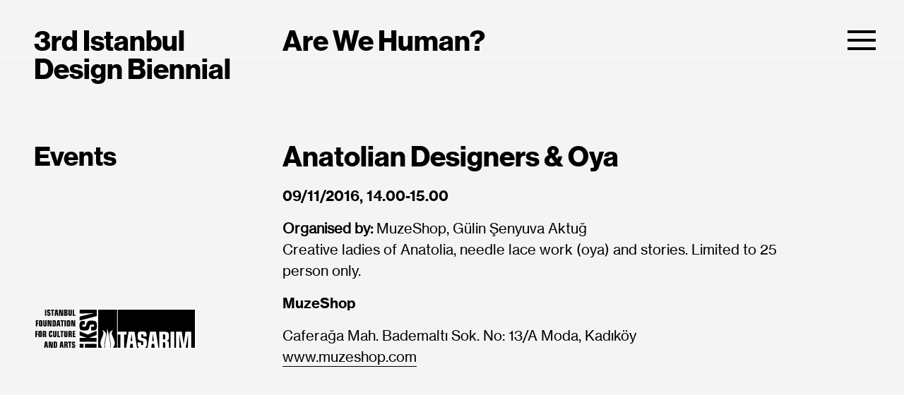

--- FILE ---
content_type: text/html; charset=UTF-8
request_url: https://arewehuman.iksv.org/events/anatolian-designers-oya/
body_size: 7269
content:
<!DOCTYPE HTML>
<html lang="en">
<head>
	<meta charset="UTF-8">
	<meta name="viewport" content="width=device-width, initial-scale=1">
	<link rel="profile" href="http://gmpg.org/xfn/11">
	
<link rel='stylesheet' id='theme-css'  href='/wp-content/themes/designbiennial/css/jquery.maximage.min.css' type='text/css' media='all' />
<link rel='stylesheet' id='theme-css'  href='/wp-content/themes/designbiennial/css/jquery-ui.min.css' type='text/css' media='all' />
<link rel='stylesheet' id='theme-css'  href='/wp-content/themes/designbiennial/css/jquery-ui.structure.min.css' type='text/css' media='all' />
	<script>(function(html){html.className = html.className.replace(/\bno-js\b/,'js')})(document.documentElement);</script>
<title>Anatolian Designers &#038;Oya &#8211; 3rd Istanbul Design Biennial</title>

	  <link rel="alternate" type="application/rss+xml" title="3rd Istanbul Design Biennial &raquo; Feed" href="https://arewehuman.iksv.org/feed/" />
<link rel="alternate" type="application/rss+xml" title="3rd Istanbul Design Biennial &raquo; Comments Feed" href="https://arewehuman.iksv.org/comments/feed/" />
		<script type="text/javascript">
			window._wpemojiSettings = {"baseUrl":"https:\/\/s.w.org\/images\/core\/emoji\/72x72\/","ext":".png","source":{"concatemoji":"https:\/\/arewehuman.iksv.org\/wp-includes\/js\/wp-emoji-release.min.js?ver=4.4.33"}};
			!function(a,b,c){function d(a){var c,d,e,f=b.createElement("canvas"),g=f.getContext&&f.getContext("2d"),h=String.fromCharCode;return g&&g.fillText?(g.textBaseline="top",g.font="600 32px Arial","flag"===a?(g.fillText(h(55356,56806,55356,56826),0,0),f.toDataURL().length>3e3):"diversity"===a?(g.fillText(h(55356,57221),0,0),c=g.getImageData(16,16,1,1).data,g.fillText(h(55356,57221,55356,57343),0,0),c=g.getImageData(16,16,1,1).data,e=c[0]+","+c[1]+","+c[2]+","+c[3],d!==e):("simple"===a?g.fillText(h(55357,56835),0,0):g.fillText(h(55356,57135),0,0),0!==g.getImageData(16,16,1,1).data[0])):!1}function e(a){var c=b.createElement("script");c.src=a,c.type="text/javascript",b.getElementsByTagName("head")[0].appendChild(c)}var f,g;c.supports={simple:d("simple"),flag:d("flag"),unicode8:d("unicode8"),diversity:d("diversity")},c.DOMReady=!1,c.readyCallback=function(){c.DOMReady=!0},c.supports.simple&&c.supports.flag&&c.supports.unicode8&&c.supports.diversity||(g=function(){c.readyCallback()},b.addEventListener?(b.addEventListener("DOMContentLoaded",g,!1),a.addEventListener("load",g,!1)):(a.attachEvent("onload",g),b.attachEvent("onreadystatechange",function(){"complete"===b.readyState&&c.readyCallback()})),f=c.source||{},f.concatemoji?e(f.concatemoji):f.wpemoji&&f.twemoji&&(e(f.twemoji),e(f.wpemoji)))}(window,document,window._wpemojiSettings);
		</script>
		<style type="text/css">
img.wp-smiley,
img.emoji {
	display: inline !important;
	border: none !important;
	box-shadow: none !important;
	height: 1em !important;
	width: 1em !important;
	margin: 0 .07em !important;
	vertical-align: -0.1em !important;
	background: none !important;
	padding: 0 !important;
}
</style>
<link rel='stylesheet' id='wp-lightbox-2.min.css-css'  href='https://arewehuman.iksv.org/wp-content/plugins/wp-lightbox-2/styles/lightbox.min.css?ver=1.3.4' type='text/css' media='all' />
<link rel='stylesheet' id='twentysixteen-fonts-css'  href='https://fonts.googleapis.com/css?family=Merriweather%3A400%2C700%2C900%2C400italic%2C700italic%2C900italic%7CMontserrat%3A400%2C700%7CInconsolata%3A400&#038;subset=latin%2Clatin-ext' type='text/css' media='all' />
<link rel='stylesheet' id='genericons-css'  href='https://arewehuman.iksv.org/wp-content/themes/designbiennial/genericons/genericons.css?ver=3.4.1' type='text/css' media='all' />
<link rel='stylesheet' id='reset-css'  href='https://arewehuman.iksv.org/wp-content/themes/designbiennial/reset.css?ver=4.4.33' type='text/css' media='all' />
<link rel='stylesheet' id='theme-css'  href='https://arewehuman.iksv.org/wp-content/themes/designbiennial/style.css?ver=4.4.33' type='text/css' media='all' />
<script type='text/javascript' src='https://arewehuman.iksv.org/wp-includes/js/jquery/jquery.js?ver=1.11.3'></script>
<script type='text/javascript' src='https://arewehuman.iksv.org/wp-includes/js/jquery/jquery-migrate.min.js?ver=1.2.1'></script>
<!--[if lt IE 9]>
<script type='text/javascript' src='https://arewehuman.iksv.org/wp-content/themes/designbiennial/js/html5.js?ver=3.7.3'></script>
<![endif]-->
<link rel='https://api.w.org/' href='https://arewehuman.iksv.org/wp-json/' />
<link rel="EditURI" type="application/rsd+xml" title="RSD" href="https://arewehuman.iksv.org/xmlrpc.php?rsd" />
<link rel="wlwmanifest" type="application/wlwmanifest+xml" href="https://arewehuman.iksv.org/wp-includes/wlwmanifest.xml" /> 
<meta name="generator" content="WordPress 4.4.33" />
<link rel="canonical" href="https://arewehuman.iksv.org/events/anatolian-designers-oya/" />
<link rel='shortlink' href='https://arewehuman.iksv.org/?p=1731' />
<link rel="alternate" type="application/json+oembed" href="https://arewehuman.iksv.org/wp-json/oembed/1.0/embed?url=https%3A%2F%2Farewehuman.iksv.org%2Fevents%2Fanatolian-designers-oya%2F" />
<link rel="alternate" type="text/xml+oembed" href="https://arewehuman.iksv.org/wp-json/oembed/1.0/embed?url=https%3A%2F%2Farewehuman.iksv.org%2Fevents%2Fanatolian-designers-oya%2F&#038;format=xml" />
<link rel="icon" href="https://arewehuman.iksv.org/wp-content/uploads/2016/03/cropped-amblem-1-32x32.png" sizes="32x32" />
<link rel="icon" href="https://arewehuman.iksv.org/wp-content/uploads/2016/03/cropped-amblem-1-192x192.png" sizes="192x192" />
<link rel="apple-touch-icon-precomposed" href="https://arewehuman.iksv.org/wp-content/uploads/2016/03/cropped-amblem-1-180x180.png" />
<meta name="msapplication-TileImage" content="https://arewehuman.iksv.org/wp-content/uploads/2016/03/cropped-amblem-1-270x270.png" />
</head>

<body class="page page-id-1731 page-child parent-pageid-2 page-template-default">
	<div id="page" class="site">
	<div class="site-inner">
		<header id="masthead" class="site-header" role="banner">
			<div class="site-header-main">
				<div class="site-branding">
					<h1 class="site-title">
						<a href="https://arewehuman.iksv.org/" rel="home">
							<p class='site-name'>3rd Istanbul <br/>Design Biennial</p>
						</a>
					</h1>
					
					<button id="menu-toggle" class="menu-toggle">
						<span></span>
						<span></span>
						<span></span>
						<span></span>
					</button>
					
					<p class="site-description">Are We Human?</p>
					<div id="site-header-menu" class="site-header-menu">
						<nav id="site-navigation" class="main-navigation" role="navigation" aria-label="Primary Menu">
							<div class="menu-main-menu-container"><ul id="menu-main-menu" class="primary-menu"><li id="menu-item-66" class="menu-item menu-item-type-post_type menu-item-object-page menu-item-66"><a href="https://arewehuman.iksv.org/exhibition/">Exhibition</a></li>
<li id="menu-item-32" class="menu-item menu-item-type-post_type menu-item-object-page menu-item-32"><a href="https://arewehuman.iksv.org/open-call/">Open Call</a></li>
<li id="menu-item-31" class="menu-item menu-item-type-post_type menu-item-object-page menu-item-31"><a href="https://arewehuman.iksv.org/visit/">Visit</a></li>
<li id="menu-item-33" class="menu-item menu-item-type-post_type menu-item-object-page current-page-ancestor menu-item-33"><a href="https://arewehuman.iksv.org/events/">Events</a></li>
<li id="menu-item-2241" class="menu-item menu-item-type-post_type menu-item-object-page menu-item-2241"><a href="https://arewehuman.iksv.org/superhumanity/">Superhumanity</a></li>
<li id="menu-item-2396" class="menu-item menu-item-type-post_type menu-item-object-page menu-item-2396"><a href="https://arewehuman.iksv.org/design-chronology-turkey-draft/">Design Chronology Turkey | Draft</a></li>
<li id="menu-item-30" class="menu-item menu-item-type-post_type menu-item-object-page menu-item-30"><a href="https://arewehuman.iksv.org/about/">About</a></li>
<li id="menu-item-28" class="menu-item menu-item-type-post_type menu-item-object-page menu-item-28"><a href="https://arewehuman.iksv.org/press/">Press</a></li>
<li id="menu-item-526" class="menu-item menu-item-type-post_type menu-item-object-page menu-item-526"><a href="https://arewehuman.iksv.org/sponsors/">Sponsors</a></li>
</ul></div>						</nav><!-- .main-navigation -->
						<a href='http://bizinsanmiyiz.iksv.org/' class='lang'>Türkçe</a>
						
					</div><!-- .site-header-menu -->
					
					
					
				</div><!-- .site-branding -->

			</div><!-- .site-header-main -->

			<div class="header-image" style='display:none;'>
				<img src='/rembrandt.jpg'>
			</div><!-- .header-image -->
			
			
		</header><!-- .site-header -->

		<div id="content" class="site-content">

<div id="primary" class="content-area">
	<main id="main" class="site-main" role="main">
		
<article id="post-1731" class="post-1731 page type-page status-publish hentry">
	<header class="entry-header">
		<h1 class="entry-title">Events</h1>			</header><!-- .entry-header -->

	
	<div class="entry-content">
		<h1 class="p1">Anatolian Designers &amp; Oya</h1>
<p><strong>09/11/2016, 14.00-15.00</strong></p>
<p class="p1"><b>Organised by: </b>MuzeShop, Gülin Şenyuva Aktuğ<br />
Creative ladies of Anatolia, needle lace work (oya) and stories. Limited to 25 person only.</p>
<p class="p1"><strong>MuzeShop</strong></p>
<p class="p1">Caferağa Mah. Bademaltı Sok. No: 13/A Moda, Kadıköy<br />
<a href="http://www.muzeshop.com/" target="_blank">www.muzeshop.com</a></p>
	</div><!-- .entry-content -->

	
</article><!-- #post-## -->

	</main><!-- .site-main -->


</div><!-- .content-area -->

		</div><!-- .site-content -->

		<footer id="colophon" class="site-footer" role="contentinfo">
			<!--<a class='box-shadow-menu' href='#'></a>-->
			<a href='#' id='lang'>Türkçe</a>
			<a href='#' target='_blank' id='iksv' style='pointer-events:none;'>
				<svg version="1.1" id="Layer_1" xmlns:x="&ns_extend;" xmlns:i="&ns_ai;" xmlns:graph="&ns_graphs;"
					 xmlns="http://www.w3.org/2000/svg" xmlns:xlink="http://www.w3.org/1999/xlink" xmlns:a="http://ns.adobe.com/AdobeSVGViewerExtensions/3.0/"
					 x="0px" y="0px" viewBox="0 0 335.7 85.1" enable-background="new 0 0 335.7 85.1" xml:space="preserve">
				<metadata>
					<sfw  xmlns="&ns_sfw;">
						<slices></slices>
						<sliceSourceBounds  height="-32766" width="-32766" bottomLeftOrigin="true" y="24970" x="8498"></sliceSourceBounds>
					</sfw>
				</metadata>
				<rect x="89.6" y="0" fill="#FFFFFF" width="246.1" height="85.1"/>
				<path d="M218.5,82.2c0,0,0.1,0,0.2,0 M300.4,53.9l4.3,28.4h-4.4L300.4,53.9L300.4,53.9z M318.4,54l-5,28.3h4.8L318.4,54L318.4,54z
					 M332.9,2.8v79.4h-7.7V48.7h-12.1l-3.8,26.4h-0.1l-3.8-26.4h-12.1v33.5h-3.7V48.7H282v33.5h-3.5v-9.1c0-1.9-0.4-3.2-1.3-4
					c-0.6-0.6-1.9-1.1-3.9-1.5v-0.1c1.8-0.3,3.1-0.9,3.8-1.7c0.9-1,1.4-2.7,1.4-5.1v-4c0-3.2-0.7-5.3-2.2-6.3c-1.5-1.1-4.2-1.7-8.4-1.7
					h-9.5v33.5h-1.8l-5-33.5h-12.5L234,82.2h-6.8c1.3-0.3,2.4-0.7,3.1-1.3c1.5-1.4,2.3-4,2.3-7.8c0-4.2-0.5-6.9-1.5-8.1
					c-0.9-1.1-3.4-2.2-7.6-3.2c-1.2-0.3-1.9-0.6-2.3-1c-0.3-0.4-0.5-1.1-0.5-2.1v-2.2c0-0.9,0.1-1.5,0.4-1.9c0.2-0.4,0.9-0.6,1.8-0.6
					c1,0,1.6,0.2,1.8,0.5c0.2,0.3,0.4,1.2,0.4,2.7v1.6h6.9v-4c0-2.4-0.7-4.1-2-5.1c-1.3-1-3.6-1.5-6.9-1.5c-3.9,0-6.4,0.5-7.6,1.4
					c-1.4,1.1-2.1,3.5-2.1,7.2v2c0,3,0.4,5.1,1.3,6.2c0.9,1.1,2.8,2,5.8,2.7c2.1,0.5,3.4,0.9,3.8,1.2c0.5,0.3,0.7,1.1,0.7,2.2v3.6
					c0,1.3-0.8,2-2.3,2c-1,0-1.7-0.2-2-0.7c-0.2-0.4-0.3-1.2-0.3-2.5v-2.4h-7.1V74c0,3.4,0.6,5.7,1.8,6.8c0.7,0.7,1.9,1.1,3.4,1.4h-6.6
					l-5-33.5h-12.5l-5.1,33.5H185V54.7h5.4v-6h-18.4V2.8H332.9z M268.5,54.4h-2.3v10.5h1.5c1.3,0,2.2-0.2,2.6-0.6
					c0.4-0.4,0.6-1.2,0.6-2.3v-5C270.8,55.3,270,54.4,268.5,54.4 M270.8,72.6v9.6h-4.7V70.6h1.3C269.7,70.6,270.8,71.3,270.8,72.6
					 M198.1,74.2l-1,8.1h6.9l-1-8.1H198.1z M200.6,53.3l1.8,15.1h-3.7L200.6,53.3L200.6,53.3z M242.8,74.2l-1,8.1h7l-1-8.1H242.8z
					 M177.3,82.2h-5.4V54.7h5.4V82.2z M245.3,53.3l-1.8,15.1h3.7L245.3,53.3L245.3,53.3z"/>
				<path d="M170.5,2.8v79.4h-8.6c2.3-2.6,3.6-6,3.7-9.4c0-1.3-0.1-2.7-0.4-3.9c-0.8-2.8-1.8-5.4-2.9-8c0,0-1.6-3.7-1.9-4.5
					c-0.4-0.9-0.7-2.2-0.7-2.2c-0.6-2.4-0.3-5,1-7c0.4-0.7,1.1-1.1,1.7-1.5c-0.7,0-1.4,0.2-2,0.4c-2.8,1.1-5.8,3.8-6.2,7
					c-0.4,1.8,0.1,3.8,0.4,5.6l1.1,6l1,5.4l0.9,4.8c0.3,2.7,0.2,5.3-1.3,7.4h-1.1c0.5-0.5,0.9-1.2,1.1-1.8c0.6-1.9,0.6-4.1,0.2-6.2
					l-1.6-8.9c-0.2-1.1-0.3-2.2-0.6-3.3L152,49.9l-1.4-7.3c0,0-2.1,12-2.3,13l-2.8,15.9c-0.6,3.3-1.6,7.9,0.9,10.7h-1.2
					c-0.2-0.3-0.4-0.6-0.6-0.9c-0.6-1.4-0.8-3.1-0.8-4.7c-0.1-2.3,0.6-4.4,0.9-6.6l0.8-4.8l0.4-1.9l0.7-3.8c0.5-2.3,1-4.7,0.4-7.2
					c-0.6-2.9-3.4-5.2-6.1-6.3c0,0-0.8-0.3-1.2-0.3c-0.2,0-0.5-0.1-0.7,0c0.5,0.4,1.1,0.8,1.5,1.3c1.9,2.2,1.7,5.8,0.8,8.4l-1.7,4.1
					l-1.7,4.5c-0.9,2.7-2,5.3-2.1,8.2c0,2.2,0.5,4.4,1.3,6.3l0.7,1.3c0.2,0.3,0.4,0.7,0.5,0.9c0.4,0.5,0.8,1,1.2,1.5h-8.6V2.8H170.5z
					 M92.5,74.2h8v8h-8V74.2z M103.3,82.3h24.6v-8.1h-24.6V82.3z M92.4,69.7h35.5v-8.2h-15.9l15.9-5.8V47l-18.4,7.8l-17.2-6.9v8.6
					l14.7,5H92.4V69.7z M103.3,26.5c-1,0-1.9,0-2.8,0c-1.9,0-3.9-0.1-5.7,1.1c-1.3,0.9-2.2,2.2-2.5,4.7c-0.2,1.3-0.2,2.6-0.2,3.9
					c0,3,0.2,4.9,0.6,6.2c0.6,1.9,1.9,2.7,2.7,3.1c2.1,1.1,5.7,0.9,5.9,0.9c3.7,0,5.9,0,7.6-0.8c1.1-0.5,1.9-1.3,2.2-1.7
					c1-1.3,1.5-3.5,1.8-4.8c0.2-0.7,0.3-1.3,0.5-1.9c0.2-0.7,0.5-2.2,1.4-2.8c0.6-0.4,1.8-0.5,3.4-0.5c1.3,0,2.8,0.1,3.1,0.2
					c0.4,0.1,0.7,0.3,0.9,0.6c0.2,0.4,0.2,0.9,0.2,0.9v1.3c0,0,0,1.1-0.8,1.4c-0.2,0.1-0.4,0.2-0.9,0.2c-0.8,0.1-1.5,0.1-2.2,0.1h-2.1
					l-0.1,7.8c3.9,0,6.3,0,7.9-0.5c1.8-0.6,2.9-2,3.2-2.7c0.8-1.4,1-3.3,1-6.3c0-4.2-0.3-6.7-1.9-8.6c-1.6-1.7-3.3-2.1-4.9-2.3
					c-1.8-0.3-3.6-0.3-5.3-0.3c-1.9,0-4.9,0-6.7,1.6c-1.8,1.6-2.2,3.7-2.4,4.1c-0.3,1-0.6,1.9-0.9,2.8c-0.1,0.5-0.2,0.9-0.4,1.3
					c-0.2,0.6-0.4,1.5-0.8,2c-0.8,0.9-2,0.9-2.8,0.9c-0.4,0-0.9,0-1.3,0c-0.8,0-2-0.1-2.2-0.1c-0.4-0.1-0.8-0.6-0.8-1.4
					c0-0.3,0-1.6,0-1.8c0.1-0.2,0.3-0.7,0.8-0.9c0.2-0.1,0.8-0.1,1.4-0.1c0.9,0,1.9,0,2.8,0V26.5z M92.5,25.6l35.5-9.2V2.8H92.4v8.3
					l30.6-0.9c-2.5,0.5-5,1-7.4,1.6c-3.6,0.8-7.3,1.7-10.9,2.6c-4.1,1-8.1,1.9-12.2,2.9L92.5,25.6z"/>
				<path class='left-text' d="M78.8,78V79c0,0.5,0,0.8,0.1,1c0.1,0.2,0.3,0.3,0.7,0.3c0.6,0,0.8-0.2,0.8-0.8v-1.4c0-0.4-0.1-0.7-0.3-0.8
					c-0.2-0.1-0.6-0.3-1.4-0.5c-1.1-0.3-1.8-0.6-2.1-1c-0.3-0.4-0.5-1.2-0.5-2.3v-0.8c0-1.4,0.3-2.3,0.8-2.8c0.4-0.4,1.4-0.5,2.8-0.5
					c2.4,0,3.2,0.7,3.2,2.5v1.5h-2.5v-0.6c0-0.5-0.1-0.9-0.1-1c-0.1-0.1-0.3-0.2-0.7-0.2c-0.7,0-0.8,0.2-0.8,0.9v0.8
					c0,0.8,0.2,0.9,1,1.2c1.5,0.4,2.5,0.8,2.8,1.2c0.4,0.4,0.5,1.5,0.5,3.1c0,1.5-0.3,2.5-0.8,3c-0.5,0.4-1.4,0.7-2.6,0.7
					c-1.5,0-2.5-0.2-2.9-0.7c-0.4-0.4-0.7-1.3-0.7-2.6V78H78.8z M70.5,82.3V71.8h-2v-2.3h6.7v2.3h-2v10.5H70.5z M63,71.7v4h0.5
					c0.9,0,1.2-0.2,1.2-1.1v-1.9c0-0.6-0.3-1-0.9-1H63z M60.2,82.3V69.5h3.5c1.5,0,2.5,0.2,3.1,0.6c0.5,0.4,0.8,1.2,0.8,2.4v1.5
					c0,0.9-0.2,1.6-0.5,1.9c-0.3,0.3-0.7,0.5-1.4,0.7v0c0.7,0.2,1.2,0.4,1.4,0.6c0.3,0.3,0.5,0.8,0.5,1.5v3.5h-2.8v-3.7
					c0-0.5-0.4-0.8-1.2-0.8H63v4.4H60.2z M55.5,77l-0.7-5.8h0L54.2,77H55.5z M50.7,82.3l1.8-12.8h4.6L59,82.3h-2.9l-0.4-3.1H54l-0.4,3.1
					H50.7z M41.2,71.7V80h0.7c0.3,0,0.6-0.1,0.7-0.4c0-0.1,0.1-0.4,0.1-0.8v-5.8c0-0.4,0-0.7-0.1-0.8c-0.1-0.3-0.3-0.4-0.7-0.4H41.2z
					 M38.4,82.3V69.5H42c1.4,0,2.3,0.3,2.7,0.8c0.5,0.6,0.7,1.9,0.7,4v3.2c0,2-0.3,3.4-0.7,4c-0.4,0.5-1.3,0.8-2.7,0.8H38.4z M32.3,82.3
					l-2-10h0l0.2,10h-2.6V69.5h4.1l2.1,10l0,0l-0.2-9.9h2.6v12.8H32.3z M23.1,77l-0.7-5.8h0L21.7,77H23.1z M18.3,82.3l1.8-12.8h4.6
					l1.8,12.8h-2.9l-0.4-3.1h-1.8l-0.4,3.1H18.3z M77.9,60V47.2h5.4v2.3h-2.6v2.8h2.4v2.2h-2.4v3.2h2.8V60H77.9z M71.6,49.4v4h0.5
					c0.9,0,1.2-0.2,1.2-1.1v-1.9c0-0.6-0.3-1-0.9-1H71.6z M68.8,60V47.2h3.5c1.5,0,2.5,0.2,3.1,0.6c0.5,0.4,0.8,1.2,0.8,2.4v1.5
					c0,0.9-0.2,1.6-0.5,1.9c-0.3,0.3-0.7,0.5-1.4,0.7v0c0.7,0.2,1.2,0.4,1.4,0.6c0.3,0.3,0.5,0.8,0.5,1.5V60h-2.8v-3.7
					c0-0.5-0.4-0.8-1.2-0.8h-0.5V60H68.8z M67,47.2v9.7c0,1.3-0.3,2.2-0.9,2.7c-0.5,0.4-1.4,0.5-2.6,0.5c-1.3,0-2.1-0.2-2.6-0.5
					c-0.6-0.5-0.9-1.3-0.9-2.7v-9.7h2.8V57c0,0.5,0.3,0.8,0.7,0.8c0.5,0,0.7-0.3,0.7-0.8v-9.8H67z M54.1,60V49.5h-2v-2.3h6.7v2.3h-2V60
					H54.1z M45.9,60V47.2h2.8v10.5h2.7V60H45.9z M44.1,47.2v9.7c0,1.3-0.3,2.2-0.9,2.7c-0.5,0.4-1.4,0.5-2.6,0.5c-1.3,0-2.1-0.2-2.6-0.5
					c-0.6-0.5-0.9-1.3-0.9-2.7v-9.7h2.8V57c0,0.5,0.3,0.8,0.7,0.8c0.5,0,0.7-0.3,0.7-0.8v-9.8H44.1z M28.5,50.1c0-2.1,0.8-3.1,2.8-3.1h1
					c1.2,0,2,0.2,2.5,0.5c0.5,0.3,0.7,0.9,0.7,1.7v2.3h-2.7v-1.7c0-0.4-0.2-0.5-0.7-0.5c-0.5,0-0.7,0.2-0.7,0.5v7.4
					c0,0.4,0.2,0.5,0.7,0.5c0.5,0,0.7-0.2,0.7-0.5v-2h2.7v1.9c0,1.1-0.2,1.9-0.7,2.3c-0.5,0.4-1.3,0.6-2.5,0.6h-1
					c-1.9,0-2.8-0.9-2.8-2.7V50.1z M18.2,49.4v4h0.5c0.9,0,1.2-0.2,1.2-1.1v-1.9c0-0.6-0.3-1-0.9-1H18.2z M15.4,60V47.2h3.5
					c1.5,0,2.5,0.2,3.1,0.6c0.5,0.4,0.8,1.2,0.8,2.4v1.5c0,0.9-0.2,1.6-0.5,1.9c-0.3,0.3-0.7,0.5-1.4,0.7v0c0.7,0.2,1.2,0.4,1.4,0.6
					c0.3,0.3,0.5,0.8,0.5,1.5V60h-2.8v-3.7c0-0.5-0.4-0.8-1.2-0.8h-0.5V60H15.4z M10.8,49.8c0-0.4-0.2-0.6-0.7-0.6
					c-0.5,0-0.7,0.2-0.7,0.6v7.5c0,0.4,0.2,0.6,0.7,0.6c0.5,0,0.7-0.2,0.7-0.6V49.8z M6.4,49.7c0-1,0.3-1.7,0.9-2.1
					C7.9,47.2,8.8,47,10,47c1.2,0,2.1,0.2,2.7,0.5c0.6,0.4,0.9,1.1,0.9,2.1v7.8c0,1-0.3,1.7-0.9,2.1c-0.6,0.4-1.5,0.5-2.7,0.5
					c-1.3,0-2.1-0.2-2.7-0.5c-0.6-0.4-0.9-1.1-0.9-2.1V49.7z M0,60V47.2h5.3v2.3H2.8v3.2h2.3v2.3H2.8v5H0z M79.1,37.8l-2-10h0l0.2,10
					h-2.6V25h4.1l2.1,10l0,0L80.6,25h2.6v12.8H79.1z M69.9,27.6c0-0.4-0.2-0.6-0.7-0.6c-0.5,0-0.7,0.2-0.7,0.6v7.5
					c0,0.4,0.2,0.6,0.7,0.6c0.5,0,0.7-0.2,0.7-0.6V27.6z M65.5,27.5c0-1,0.3-1.7,0.9-2.1c0.6-0.4,1.5-0.5,2.7-0.5c1.3,0,2.1,0.2,2.7,0.5
					c0.6,0.4,0.9,1.1,0.9,2.1v7.8c0,1-0.3,1.7-0.9,2.1c-0.6,0.4-1.5,0.5-2.7,0.5c-1.2,0-2.1-0.2-2.7-0.5c-0.6-0.4-0.9-1.1-0.9-2.1V27.5z
					 M60.9,25h2.8v12.8h-2.8V25z M54.8,37.8V27.3h-2V25h6.7v2.3h-2v10.5H54.8z M48.8,32.5l-0.7-5.8h0l-0.7,5.8H48.8z M44,37.8L45.9,25
					h4.6l1.8,12.8h-2.9l-0.4-3.1h-1.8l-0.4,3.1H44z M38.7,27.2v8.3h0.7c0.3,0,0.6-0.1,0.7-0.4c0.1-0.1,0.1-0.4,0.1-0.8v-5.8
					c0-0.4,0-0.7-0.1-0.8c-0.1-0.3-0.3-0.4-0.7-0.4H38.7z M35.9,37.8V25h3.7c1.4,0,2.3,0.3,2.7,0.8c0.5,0.6,0.7,1.9,0.7,4V33
					c0,2-0.3,3.4-0.7,4c-0.4,0.5-1.3,0.8-2.7,0.8H35.9z M29.9,37.8l-2-10h0l0.2,10h-2.6V25h4.1l2.1,10l0,0L31.3,25h2.6v12.8H29.9z
					 M23.5,25v9.7c0,1.3-0.3,2.2-0.9,2.7c-0.5,0.4-1.4,0.5-2.6,0.5c-1.3,0-2.1-0.2-2.6-0.5c-0.6-0.5-0.9-1.3-0.9-2.7V25h2.8v9.8
					c0,0.5,0.3,0.8,0.7,0.8c0.5,0,0.7-0.3,0.7-0.8V25H23.5z M11.9,27.6c0-0.4-0.2-0.6-0.7-0.6c-0.5,0-0.7,0.2-0.7,0.6v7.5
					c0,0.4,0.2,0.6,0.7,0.6c0.5,0,0.7-0.2,0.7-0.6V27.6z M7.5,27.5c0-1,0.3-1.7,0.9-2.1c0.6-0.4,1.5-0.5,2.7-0.5s2.1,0.2,2.7,0.5
					c0.6,0.4,0.9,1.1,0.9,2.1v7.8c0,1-0.3,1.7-0.9,2.1c-0.6,0.4-1.5,0.5-2.7,0.5S9,37.7,8.5,37.4c-0.6-0.4-0.9-1.1-0.9-2.1V27.5z
					 M1.1,37.8V25h5.3v2.3H3.9v3.2h2.3v2.3H3.9v5H1.1z M77.9,15.7V2.9h2.8v10.5h2.7v2.3H77.9z M76.1,2.9v9.7c0,1.3-0.3,2.2-0.9,2.7
					c-0.5,0.4-1.4,0.5-2.6,0.5s-2.1-0.2-2.6-0.5C69.3,14.8,69,14,69,12.6V2.9h2.8v9.8c0,0.5,0.3,0.8,0.7,0.8c0.5,0,0.7-0.3,0.7-0.8V2.9
					H76.1z M62.8,10.2v3.3h0.8c0.4,0,0.6-0.1,0.7-0.3c0.1-0.1,0.1-0.4,0.1-0.9v-1c0-0.9-0.2-1.2-0.9-1.2H62.8z M62.8,5.1v3h0.7
					c0.8,0,0.9-0.2,0.9-1.1V6.2c0-0.9-0.2-1.1-0.9-1.1L62.8,5.1L62.8,5.1z M60,15.7V2.9h4.1c1.2,0,2,0.2,2.5,0.6C67,3.9,67.2,4.7,67.2,6
					c0,1-0.1,1.7-0.3,2c-0.3,0.5-0.8,0.9-1.6,1v0c0.8,0.1,1.4,0.4,1.7,1c0.2,0.4,0.4,1.1,0.4,2c0,1.4-0.2,2.3-0.6,2.8
					c-0.4,0.5-1.1,0.8-2.2,0.8H60z M53.9,15.7l-2-10h0l0.2,10h-2.6V2.9h4.1l2.1,10l0,0l-0.2-9.9H58v12.8H53.9z M44.7,10.4L44,4.7h0
					l-0.7,5.8H44.7z M39.9,15.7l1.8-12.8h4.6l1.8,12.8h-2.9l-0.4-3.1h-1.8l-0.4,3.1H39.9z M34.6,15.7V5.2h-2V2.9h6.7v2.3h-2v10.5H34.6z
					 M27.3,11.5v0.9c0,0.5,0,0.8,0.1,1c0.1,0.2,0.3,0.3,0.7,0.3c0.6,0,0.8-0.2,0.8-0.8v-1.4c0-0.4-0.1-0.7-0.3-0.8
					c-0.2-0.1-0.6-0.3-1.4-0.5c-1.1-0.3-1.8-0.6-2.1-1c-0.3-0.4-0.5-1.2-0.5-2.3V6c0-1.4,0.3-2.4,0.8-2.8c0.4-0.4,1.4-0.5,2.8-0.5
					c2.4,0,3.2,0.7,3.2,2.5v1.5H29V6.2c0-0.5-0.1-0.9-0.1-1c-0.1-0.1-0.3-0.2-0.7-0.2c-0.7,0-0.8,0.2-0.8,0.9v0.8c0,0.8,0.2,0.9,1,1.2
					c1.5,0.4,2.5,0.8,2.8,1.2c0.4,0.4,0.5,1.5,0.5,3.1c0,1.5-0.3,2.5-0.8,3c-0.5,0.4-1.4,0.7-2.6,0.7c-1.5,0-2.5-0.2-2.9-0.7
					c-0.4-0.4-0.7-1.3-0.7-2.6v-1.1H27.3z M20.1,2.9h2.8v12.8h-2.8V2.9z"/>
				</svg>
			</a>
			
						
			<div class="site-info">
				© 2016, Istanbul Foundation for Culture and Arts 
			</div><!-- .site-info -->
		
			
			
		</footer><!-- .site-footer -->
	</div><!-- .site-inner -->
</div><!-- .site -->
<script>
  (function(i,s,o,g,r,a,m){i['GoogleAnalyticsObject']=r;i[r]=i[r]||function(){
  (i[r].q=i[r].q||[]).push(arguments)},i[r].l=1*new Date();a=s.createElement(o),
  m=s.getElementsByTagName(o)[0];a.async=1;a.src=g;m.parentNode.insertBefore(a,m)
  })(window,document,'script','//www.google-analytics.com/analytics.js','ga');

  ga('create', 'UA-74988209-1', 'auto');
  ga('send', 'pageview');

</script>
<script type='text/javascript'>
/* <![CDATA[ */
var JQLBSettings = {"fitToScreen":"1","resizeSpeed":"400","displayDownloadLink":"1","navbarOnTop":"0","loopImages":"","resizeCenter":"","marginSize":"32","linkTarget":"","help":"","prevLinkTitle":"previous image","nextLinkTitle":"next image","prevLinkText":"\u00ab Previous","nextLinkText":"Next \u00bb","closeTitle":"close image gallery","image":"Image ","of":" of ","download":"Download","jqlb_overlay_opacity":"80","jqlb_overlay_color":"#000000","jqlb_overlay_close":"1","jqlb_border_width":"10","jqlb_border_color":"#ffffff","jqlb_border_radius":"0","jqlb_image_info_background_transparency":"100","jqlb_image_info_bg_color":"#ffffff","jqlb_image_info_text_color":"#000000","jqlb_image_info_text_fontsize":"10","jqlb_show_text_for_image":"1","jqlb_next_image_title":"next image","jqlb_previous_image_title":"previous image","jqlb_next_button_image":"https:\/\/arewehuman.iksv.org\/wp-content\/plugins\/wp-lightbox-2\/styles\/images\/next.gif","jqlb_previous_button_image":"https:\/\/arewehuman.iksv.org\/wp-content\/plugins\/wp-lightbox-2\/styles\/images\/prev.gif","jqlb_maximum_width":"","jqlb_maximum_height":"","jqlb_show_close_button":"1","jqlb_close_image_title":"close image gallery","jqlb_close_image_max_heght":"22","jqlb_image_for_close_lightbox":"https:\/\/arewehuman.iksv.org\/wp-content\/plugins\/wp-lightbox-2\/styles\/images\/closelabel.gif","jqlb_keyboard_navigation":"1","jqlb_popup_size_fix":"0"};
/* ]]> */
</script>
<script type='text/javascript' src='https://arewehuman.iksv.org/wp-content/plugins/wp-lightbox-2/wp-lightbox-2.min.js?ver=1.3.4.1'></script>
<script type='text/javascript' src='https://arewehuman.iksv.org/wp-content/themes/designbiennial/js/skip-link-focus-fix.js?ver=20151112'></script>
<script type='text/javascript'>
/* <![CDATA[ */
var screenReaderText = {"expand":"expand child menu","collapse":"collapse child menu"};
/* ]]> */
</script>
<script type='text/javascript' src='https://arewehuman.iksv.org/wp-content/themes/designbiennial/js/functions.js?ver=20151204'></script>
<script type='text/javascript' src='https://arewehuman.iksv.org/wp-includes/js/wp-embed.min.js?ver=4.4.33'></script>

	<script type='text/javascript' src='/wp-content/themes/designbiennial/js/jquery.sticky-kit.min.js'></script>
	<script type='text/javascript' src='/wp-content/themes/designbiennial/js/jquery.cycle.all.min.js'></script>
	<script type='text/javascript' src='/wp-content/themes/designbiennial/js/jquery.maximage.min.js'></script>
	<script type='text/javascript' src='/wp-content/themes/designbiennial/js/jquery-ui.min.js'></script>
</body>
<script>'undefined'=== typeof _trfq || (window._trfq = []);'undefined'=== typeof _trfd && (window._trfd=[]),_trfd.push({'tccl.baseHost':'secureserver.net'},{'ap':'cpbh-mt'},{'server':'p3plmcpnl494501'},{'dcenter':'p3'},{'cp_id':'7301394'},{'cp_cache':''},{'cp_cl':'8'}) // Monitoring performance to make your website faster. If you want to opt-out, please contact web hosting support.</script><script src='https://img1.wsimg.com/traffic-assets/js/tccl.min.js'></script></html>


--- FILE ---
content_type: text/css
request_url: https://arewehuman.iksv.org/wp-content/themes/designbiennial/style.css?ver=4.4.33
body_size: 5731
content:
/*
Theme Name: Istanbul Design Biennial
Author: Ozhan Binici, Yetkin Basarir
Version: 1
*/

@import url("/MyFontsWebfontsKit/MyFontsWebfontsKit.css");

/*
	font-family: 'NHaasGroteskTXPro-55Rg';
	font-family: 'NHaasGroteskDSPro-75Bd';
	font-family: 'NHaasGroteskTXPro-56It';
	font-family: 'NHaasGroteskTXPro-75Bd';
*/


#comments {display:none;}

a {
	color:#000000;
}

a:active, a:focus {
    outline: none;
}

::selection {
    color: #FFF;
    background: rgba(0, 0, 0, 0.99);
}
body:not(.custom-background-image):before, body:not(.custom-background-image):after {
	height:0px;
}
#content a::selection {
    color: #000000;
}
.site-branding .site-title a:hover, .site-branding .site-title a:focus {
    color: #000000;
}

.wf-loading p, .wf-loading h1 {
	opacity: 0;
}
.wf-active p, .wf-active h1 {
	opacity: 1;
}

* {
	font-size:20px !important;
	line-height:30px !important;
	color:#000;
	outline: none;
}


strong{
	font-weight:400;
	font-family: "NHaasGroteskTXPro-75Bd", Helvetica, Arial, sans-serif;
}

em {
	font-style:normal;
	font-family: "NHaasGroteskTXPro-56It", Helvetica, Arial, sans-serif;
}

strong em {
	font-weight:400;
	font-family: "NHaasGroteskTXPro-75Bd", Helvetica, Arial, sans-serif;
	font-style:italic;
}
body {
	background:#F4F4F4;
	font-family: "NHaasGroteskTXPro-55Rg", Helvetica, Arial, sans-serif;
	font-size:20px;
	line-height: 32px;
	color:#000;
}

input {
	font-family: Helvetica, Arial, sans-serif;
}
body.grid {
	background-image:url("images/rhythm-4.png");
}

body:not(.custom-background-image):before {
    display: none;
}

p {margin: 0 0 16px 0; font-size:14px; line-height:16px;}

img {
	height: 360px;
	margin-top: 6px;
	margin-bottom: 2px;
}

.site-content a {
	color:#000;
	border-bottom:1px solid #000000;
	box-shadow:none;
	line-height:24px !important;
	display:inline-block;
}

.site-content a:hover {
	color:#000000;
}

.site {
	background-color:transparent;
	margin:0px;
}




.site-inner {
	max-width:100%;
	width:100%;
}


/* HEADER */
.site-header {
	position:relative;
	float:left;
	padding:0px;
	padding:16px;
}

.site-branding {
	margin: 0px;
	width:100%;
	padding:16px;
}

.site-title {
	font-weight:400;
	line-height:24px;
	margin: 0px;
	position:relative;
	float:left;
	width:368px;
	display:block;
}

.site-title a p{
	margin: 8px 16px;
	font-size:40px !important;
	line-height:40px !important;
	font-family: "NHaasGroteskDSPro-75Bd";
}

.site-title a:hover p{
	color:#000000;
}

.site-branding .site-title a {
	padding:0px;
	display:block;
	pointer-events:auto;
}

article .entry-header {
	position:fixed;
	top:200px; left:0px; width:320px;
	z-index:3;
	margin:0px;
}

.site-description {
	font-size:40px !important;
	line-height:40px !important;
	font-family: "NHaasGroteskDSPro-75Bd";
	color:#000;
	margin: 8px 0 16px 0;
	font-weight:400;
	position:relative;
	display:block;
	float:left;
	z-index:1;
}

.menu-toggle {
	display:block;
	position:relative;
	float:right;
	border:0px;
	pointer-events:auto;
	
	width: 40px;
	height: 27px;
	margin: 8px;
	margin-top:11px;
	-webkit-transform: rotate(0deg);
	-moz-transform: rotate(0deg);
	-o-transform: rotate(0deg);
	transform: rotate(0deg);
	-webkit-transition: .5s ease-in-out;
	-moz-transition: .5s ease-in-out;
	-o-transition: .5s ease-in-out;
	transition: .5s ease-in-out;
	cursor: pointer;
}

.menu-toggle span {
	display: block;
	position: absolute;
	height: 4px;
	width: 100%;
	background: #000;
	border-radius: 0px;
	opacity: 1;
	left: 0;
	-webkit-transform: rotate(0deg);
	-moz-transform: rotate(0deg);
	-o-transform: rotate(0deg);
	transform: rotate(0deg);
	-webkit-transition: .25s ease-in-out;
	-moz-transition: .25s ease-in-out;
	-o-transition: .25s ease-in-out;
	transition: .25s ease-in-out;
}

.menu-toggle:hover span {
	background:#000000;
}

.menu-toggle span:nth-child(1) {
  top: 0px;
}

.menu-toggle span:nth-child(2), .menu-toggle span:nth-child(3) {
  top: 12px;
}

.menu-toggle span:nth-child(4) {
  top: 24px;
}

.menu-toggle.open span:nth-child(1) {
  top: 13px;
  width: 0%;
  left: 50%;
}

.menu-toggle.open span:nth-child(2) {
  -webkit-transform: rotate(45deg);
  -moz-transform: rotate(45deg);
  -o-transform: rotate(45deg);
  transform: rotate(45deg);
}

.menu-toggle.open span:nth-child(3) {
  -webkit-transform: rotate(-45deg);
  -moz-transform: rotate(-45deg);
  -o-transform: rotate(-45deg);
  transform: rotate(-45deg);
}

.menu-toggle.open span:nth-child(4) {
  top: 13px;
  width: 0%;
  left: 50%;
}

.menu-toggle.toggled-on, .menu-toggle.toggled-on:hover, .menu-toggle.toggled-on:focus {
	background-color:transparent;
}
.menu-toggle.toggled-on:focus {
	outline: none;
}

.site-header-menu {
	position:absolute;
	margin:0px;
	top:108px;
	right:0px;
	padding-left:4px;
	background-color:#F4F4F4;
	display:none;
}
.main-navigation {
	margin: 0px;
}
.main-navigation .primary-menu > li {
	display:block;
	float:none;
	padding:0px;
	border:0px;
}
.main-navigation .primary-menu {
	border:0px;
}
.main-navigation a {color:#000;}

.site-header-menu a {
	padding:0px;
	padding-right:44px;
	font-size:17px !important;
	font-weight:400 !important;
	font-family: "NHaasGroteskTxPro-75Bd";
	line-height:20px !important;
	display:block;
	margin-bottom:6px;
	border-bottom:4px solid transparent;
	width:220px;
	white-space:normal;

	-webkit-transition: .25s ease-in-out;
	-moz-transition: .25s ease-in-out;
	-o-transition: .25s ease-in-out;
	transition: .25s ease-in-out;
}

.main-navigation li:first-child a {
	margin-top:6px;
}
.main-navigation li:last-child a {
	margin-bottom:0px;
}

.main-navigation li:hover > a {
	color:#000000;
	border-bottom:4px solid #000000;
}

.main-navigation li.current-menu-item > a {
	color:#000000;
	border-bottom:4px solid #000000;
}

.site-header-menu > a {
	margin-top:6px;
	color:#000;
}
.site-header-menu > a:hover {
	color:#000000;
	border-bottom:4px solid #000000;
	margin-bottom:0px;
}
/* CONTENT */
.site-content {
	width:77.78%;
	position:relative;
	float:none;
	padding:16px;
	padding-top:20px;
}

.site-content img {
	width:100%;
	height:auto;
}

.site-footer {
	position:relative;
	margin-left:50px;
	margin-bottom:50px;
	margin-top:-109px;
	padding:0px;
	display:block;
	width:300px;
	height:58px;
}


.home .site-footer {
	position:fixed;
	left:50px;
	bottom:50px;
	padding:0px;
	margin:0px;
	z-index:5;
	display:block;
	width:228px;
	height:58px;
}


#iksv {
	position:absolute;
	display:block;
	left:0px;
	bottom:0px;
	width:228px;
	border:0px;
	padding:0px;
	background-color:transparent;
}

#iksv svg {
	display:block;
}


.site-footer #lang {
    padding: 0px;
    padding-left: 50px;
    font-size: 20px !important;
    font-weight: 400;
    font-family: "NHaasGroteskDSPro-75Bd";
    line-height: 20px !important;
    display: inline-block;
    margin-bottom: 8px;
	margin-left:-16px;
    border-bottom: 4px solid transparent;
	color:#000;
	display:none;
}

.site-footer #lang:hover {
    color: #000000;
    border-bottom: 4px solid #000000;
}



.site-info {
	font-size:13px;
	line-height:16px;
	padding-top:11px;
	padding-bottom:12px;
	display:none;
}

.widget {
	margin-bottom:16px; 
	font-size:14px;
	line-height:16px;
	padding:0px;
	border-top:0px;
}

.widget input[type="search"].search-field {
	padding:8px;
	line-height:16px;
	font-size:14px;
	border:0px;
	margin:0px;
	background-color:#CCCCCC;
}

.entry-title {
	margin-left:48px;
	margin-top:0px;
	font-size:38px !important;
	line-height:48px !important;
	font-family: "NHaasGroteskDSPro-75Bd";
	font-weight:400;
	max-width:272px;
	color:#000000;
}

article .entry-header h3 {
	margin-left:48px;
	font-weight:400 !important;
	font-size:15px !important;
	line-height:24px !important;
}
article .entry-header h3 strong {
	font-size:15px !important;
	line-height:24px !important;
}


.entry-footer {display:none;}




.site-header {width:100%; height:184px; position:fixed !important; top:0px; left:0px; z-index:4;
	background: rgba(244,244,244,1);
	background: -moz-linear-gradient(top, rgba(244,244,244,1) 0%, rgba(244,244,244,1) 30%, rgba(244,244,244,0) 100%);
	background: -webkit-gradient(left top, left bottom, color-stop(0%, rgba(244,244,244,1)), color-stop(30%, rgba(244,244,244,1)), color-stop(100%, rgba(244,244,244,0)));
	background: -webkit-linear-gradient(top, rgba(244,244,244,1) 0%, rgba(244,244,244,1) 30%, rgba(244,244,244,0) 100%);
	background: -o-linear-gradient(top, rgba(244,244,244,1) 0%, rgba(244,244,244,1) 30%, rgba(244,244,244,0) 100%);
	background: -ms-linear-gradient(top, rgba(244,244,244,1) 0%, rgba(244,244,244,1) 30%, rgba(244,244,244,0) 100%);
	background: linear-gradient(to bottom, rgba(244,244,244,1) 0%, rgba(244,244,244,1) 30%, rgba(244,244,244,0) 100%);
	filter: progid:DXImageTransform.Microsoft.gradient( startColorstr='#f4f4f4f4', endColorstr='#f4f4f4f4', GradientType=0 );
	
}

.site-header.diminished {
	pointer-events:none;
	background: transparent;
	background: rgba(244,244,244,0);
	background: -moz-linear-gradient(top, rgba(244,244,244,0) 0%, rgba(244,244,244,0) 30%, rgba(244,244,244,0) 100%);
	background: -webkit-gradient(left top, left bottom, color-stop(0%, rgba(244,244,244,0)), color-stop(30%, rgba(244,244,244,0)), color-stop(100%, rgba(244,244,244,0)));
	background: -webkit-linear-gradient(top, rgba(244,244,244,0) 0%, rgba(244,244,244,0) 30%, rgba(244,244,244,0) 100%);
	background: -o-linear-gradient(top, rgba(244,244,244,0) 0%, rgba(244,244,244,0) 30%, rgba(244,244,244,0) 100%);
	background: -ms-linear-gradient(top, rgba(244,244,244,0) 0%, rgba(244,244,244,0) 30%, rgba(244,244,244,0) 100%);
	background: linear-gradient(to bottom, rgba(244,244,244,0) 0%, rgba(244,244,244,0) 30%, rgba(244,244,244,0) 100%);
	filter: progid:DXImageTransform.Microsoft.gradient( startColorstr='#f4f4f4f4', endColorstr='#f4f4f4f4', GradientType=0);
}
.site-header-2 {left:11.11%;}

.site-content {width:100%; padding: 200px 0px 0 48px;}

.content-area {width:100%;}

.page {position:relative; display:block; position:relative; width:100%;}
.site-main {width:100%; position:relative; margin-bottom:24px;}
.entry-content {padding-left:352px; margin:0px; padding-top:0px; position:relative; width:100%;}
.home .entry-content {margin-top:-100px; margin-bottom:100px;}
	
.entry-content p {max-width:700px;}
.entry-content p.mini {font-size:15px !important; line-height:24px !important;}
.entry-content p.mini strong {font-size:15px !important; line-height:24px !important;}
.entry-content p.mini em {font-size:15px !important; line-height:24px !important;}
.entry-content p.mini a {font-size:15px !important; line-height:16px !important;}
.entry-content p.mini br {font-size:15px !important; line-height:24px !important;}
.entry-content .listing p.mini,
.entry-content .listing a.mini {
    width: 170px;
    height: 80px;
    overflow: hidden;
    position: relative;
    float: left;
    margin: 3px;
    padding: 8px;
    border: 0px;
    background-blend-mode: screen;
    background-color: #FFF;
    background-size: cover;
    background-position: center center;
    font-size: 12px !important;
    line-height: 16px !important;
    /*-webkit-filter: grayscale(100%);*/
	font-family: "NHaasGroteskTXPro-75Bd";
}

.entry-content .listing p.mini.longer,
.entry-content .listing a.mini.longer  {
	height:96px;
}

.entry-content .listing .long p.mini,
.entry-content .listing .long a.mini {
	height:140px;
}

.entry-content .listing .longest p.mini,
.entry-content .listing .longest a.mini {
	height:212px;
}

.entry-content .listing p.mini em, .entry-content .listing a.mini em, .entry-content .listing p.mini strong, .entry-content .listing p.mini br {
    font-size: 12px !important;
    line-height: 16px !important;
	font-family: "NHaasGroteskTXPro-55Rg";
}

.entry-content .listing p.mini em
.entry-content .listing a.mini em {
	font-style:normal;
	color:#000000;
}

.entry-content .listing p.list-title strong {
    font-size: 15px !important;
    line-height: 24px !important;
}

.entry-content .listing .list:after {
	clear:both;
	content: "";
	display:block;
}

.entry-content .listing .list {
	position:relative;
	display:block;
	margin-bottom:24px;
}

.entry-content .segment {
	display:block;
	position:relative;
	margin-bottom:13px;
	overflow:hidden;
	height:auto;
	
	-webkit-transition: all 0.5s ease;
	-moz-transition: all 0.5s ease;
	-o-transition: all 0.5s ease;
	transition: all 0.5s ease;
}
.entry-content .segment.closed {
	height:45px !important;
}

.entry-content .segment:last-child {
	margin-bottom:5px;
}
.entry-content .segment.inactive:last-child,
.entry-content .segment.closed:last-child,
.post-22 .entry-content .segment.closed:last-child,
.post-26 .entry-content .segment.closed:last-child {
	margin-bottom:11px;
}
.post-22 .entry-content .segment:last-child,
.post-26 .entry-content .segment:last-child {
	margin-bottom:0px;
}

.entry-content h1 {
    margin-left: 0px;
    margin-top: 0px;
    font-size: 40px !important;
    line-height: 48px !important;
    font-family: "NHaasGroteskDSPro-75Bd";
    font-weight: 400;
	position:relative;
	margin:24px 0 16px 0;
	max-width:960px;
}
.entry-content h3 {
	position: relative;
	/*float:left;*/
	width: 100%;
	margin:0px;
	/*margin-left:-400px;*/
	/*text-align:right;*/
    font-size: 17px !important;
    line-height: 20px !important;
	margin-bottom:16px;
	margin-right:-32px;
	border-bottom:4px solid #000000;
	color:#000000;
    font-family: "NHaasGroteskTXPro-75Bd";
    font-weight: 400;
	cursor:pointer;
}

.entry-content h3:hover {
	color:#FFF;
	border-bottom:4px solid #FFF;
}

.entry-content h3:first-child {
	margin-top:5px;
}

.entry-content .segment.inactive h3 {
	border-bottom:4px solid #FFF;
	color:#FFF;
	pointer-events:none;
}

.entry-content .images {position:relative; width:880px; margin-left:-3px; margin-top: -16px; margin-bottom: 24px;}

.entry-content .images a {width:170px; height:96px; overflow:hidden; position:relative; float:left; margin:3px; padding:8px; border:0px; background-blend-mode: screen; background-color:#BBBBBB; background-size:cover; background-position: center center; font-size:12px !important; line-height:18px !important;  -webkit-filter: grayscale(100%);
filter: gray;
}

.entry-content .images.long2 span {
	width:170px; height:96px; overflow:hidden; position:relative; float:left; margin:3px; padding:8px; border:0px; background-blend-mode: screen; background-color:#FFF; background-size:cover; background-position: center center; font-size:12px !important; line-height:18px !important;  -webkit-filter: grayscale(100%);
	filter: gray;
}
.entry-content .images.long2 a,
.entry-content .images.long2 span {
	height:112px;
}

.entry-content .open-call .images a em {
	font-size:12px !important;
	line-height:18px !important;
	font-family:"NHaasGroteskTXPro-55Rg";
}
.entry-content .open-call .images a {
	height:144px;
}

.entry-content .open-call .images a.double {
	width:346px;
}
.entry-content .sponsors .images a.has-title {
	margin-top:35px;
}

.entry-content .sponsors .images a span.sponsor-title {
	font-size:12px !important; line-height:18px !important;
	font-family:"NHaasGroteskTXPro-75Bd";
	font-weight:400;
	position:relative;
	display:block;
	width:auto;
	height:auto;
	margin-top:-32px;
	margin-left:-8px;
	margin-bottom:14px;
	margin-right:-8px;
}

.entry-content .sponsors .images a {
	overflow:visible;
}

.entry-content .sponsors .images a img {
	display:none;
}

.entry-content .images a br {line-height:18px !important;}
.entry-content .images a img {width:100%; display:block;margin:0px; visibility:hidden;}

.entry-content .images a.text {
	background-color:#FFF;
}

.entry-content .credits p {
	max-width:760px;
}

.entry-content .credits p.notes {
	font-size:12px !important;
	line-height:18px !important;
    font-family: "NHaasGroteskTXPro-75Bd";
    font-weight: 400;
	
}
.entry-content .credits .images a.text:hover {
	font-size:0px !important;
}

.entry-content .credits .images a.text.no-img:hover {
	font-size:14px !important;
}

.entry-content .images.credits a.text {
	font-size:10px;
	width:340px;
	height:123px;
}
.entry-content .images.credits a.text:hover {
	background-color:#FFF;
}

.entry-content .images a.logo {
	background-color:#FFF;
	background-blend-mode: normal;
	background-image:none!important;
}

.entry-content .images a.logo img {
	visibility:visible;
	top:4px;
	left:0px;
	position:absolute;
	opacity:0.5;
}

.entry-content .images a.logo:hover img {
	opacity:1;
}

.entry-content .images a:hover {
	background-blend-mode: normal;
	color:#000000;
	-webkit-filter: none;
	         filter: none;
}
.entry-content .images:after {
	clear:both;
	content: "";
	display:block;
}

.open-menu, .close-menu {
	display: block;
	position:relative;
    cursor: pointer;
	position:absolute;
	top:50px;
	right:50px;
	z-index:1;
}

.close-menu {
	display:none;
	z-index:2;
}

.close-menu.open {
	display:block;
}

.open-menu.closed {
	display:none;
}

.box-shadow-menu {
	position: fixed;
	top:32px;
	right:32px;
	width:42px;
	height:42px;
	display:block;
}

.box-shadow-menu:before {
  content: "";
  position: absolute;
  left: 0;
  top: 0px;
  width: 42px;
  height: 5px;
  background: black;
  box-shadow: 
    0 10px 0 0 black,
    0 20px 0 0 black;
}

/*
@media (max-width:1200px){
	.site-header {
		width:280px;
	}
	.site-title a p {
		margin-left:0px;
		margin-top:0px;
	}
	
	.entry-content {
		padding-left:320px;
	}
}*/

.header-image {
	position:fixed;
	top:0px;
	left:0px;
	width:100%;
	height:180px;
	z-index:-1;
	margin:0px;
	padding:0px;
	
	-webkit-transition: all 0.5s ease;
	-moz-transition: all 0.5s ease;
	-o-transition: all 0.5s ease;
	transition: all 0.5s ease;
}

.header-image img {
	width:100%;
	height:auto;
	margin:0px;
	display:block;
	opacity:0;
}

.header-image:hover img {
	opacity: 1;
}

.site-header-menu .lang {
	display:block;
	margin-bottom:0px;
}

.site-header-menu #iksv {
	display:none;
}

.signature {
	line-height:24px !important;
	margin-top:8px;
	font-family: "NHaasGroteskTXPro-75Bd";
	margin-bottom:32px;
}
.signature em {
	font-size:15px !important; line-height:24px !important;
	color:#000000;
	font-style:normal;
	font-family: "NHaasGroteskTXPro-55Rg";
}

.signature br {
	line-height:24px !important;
}

.propositions p strong {
	line-height:24px !important;
}
.propositions p {
	margin-bottom:16px;
	line-height:24px !important;
}

.propositions {
	margin-bottom:16px;
}

.propositions.orange strong {
	color:#000000;
}

.requirements {
	max-width:732px;
	margin-bottom:0px;
	margin-top:8px;
}

.requirements p {
	/*position:relative;
	float:left;
	width:50%;
	padding-right:32px;*/
	max-width:420px;
	font-size:15px !important; line-height:24px !important;
	/*margin-bottom:8px;*/
}

.requirements p:last-child {
	margin-bottom:0px;
}
.requirements p strong {
	font-size:15px !important; line-height:24px !important;
}
.requirements p a {
	font-size:15px !important; line-height:18px !important;
}

.requirements p br {
	font-size:15px !important; line-height:24px !important;
}
.requirements p:nth-child(2n+1){
	clear:both;
}

.requirements:after {
	clear:both;
	content: "";
	display:block;
}
.home article .entry-header {width:300px; color:#FFF;}
.home article .entry-header .entry-title {max-width:300px; color:#FFF;}

/*.home article .entry-header {display:none;}*/
.home .site-branding .site-title a p {color:#FFF;}
.home .site-description {color:#FFF;}
.home .menu-toggle span {background:#FFF;}
.home .site-header-menu {background:transparent;}
.home .main-navigation a {color:#FFF;}
.home .site-header-menu > a {color:#FFF;}
.home .site-header-menu > a:hover {color:#000;}
.home #iksv .left-text {
	fill:#FFF;
}
.home .site-header {background:transparent;}
.home {background-color:#000000;}
#maximage div.mc-image {background-blend-mode: multiply; background-color:#666666;-webkit-filter: grayscale(100%);
filter: grayscale(100%);}

.full-images {position:absolute; width:100%; margin-left:-48px; left:0px; margin-top:48px; background-color:#000;}
.full-images:after {clear:both; display:block; content: "";}
.full-images img {position:relative; float:left; display:block; width:16.6666%;}


.home .entry-content p {position:relative; float:left; display:block; margin-bottom:0px;}
.page-id-34 .full-images img {position:relative; max-width:100%; width:100%; height:auto; margin: 0 auto; float:none;}

/*
.page-id-34 .full-images img:nth-child(1) {visibility:hidden;}
.page-id-34 .full-images img:nth-child(2) {position:absolute; width:768px !important; max-width:768px !important; height:auto; top:0px; left:50%; margin-left:-384px; z-index:1;}
.page-id-34 .full-images {overflow:hidden;}
*/

.site-content a.circle {
    
    position: relative;
    float: left;
    z-index: 1;
	background-color:#000;
	border:0px;
	width:400px;
	height:400px;
	display:block;
	margin:20px 40px 20px -10px;
	margin-left:-10px;
	border-radius:50%;
	-ms-transform: scale(0);
	-webkit-transform: scale(0);
	transform: scale(0);
	
	-webkit-transition: -webkit-transform .5s ease-in-out;
	-moz-transition: transform .5s ease-in-out;
	-o-transition: transform .5s ease-in-out;
	transition: transform .5s ease-in-out;
	z-index:9;
	background-size:cover !important;
	
}

.site-content a.circle.open {
	-ms-transform: scale(1);
	-webkit-transform: scale(1);
	transform: scale(1);
}

.site-content a.circle .close {
	position:absolute;
	display:block;
	top:16px;
	left:50%;
	margin-left:-14px;
    font-size: 60px !important;
    line-height: 60px !important;
    font-family: "NHaasGroteskTxPro-55Rg";
	color:#FFF;
	cursor:pointer;
}
.site-content a.circle {cursor:move;}

.site-content a.circle.patch {position:relative;}
.site-content a.circle .icon {
	position:absolute;
	display:block;
	bottom:32px;
	left:50%;
	margin-left:-20px;
	width:40px;
	height:40px;
	vertical-align:baseline;
	cursor:pointer;
}

.site-content a.circle .icon.youtube {
	margin-left:-25px;
}
.site-content a.circle .icon.youtube svg {
	width:50px;
	height:50px;
}

.site-content a.circle .icon svg {
	width:40px;
	height:40px;
}
.site-content a.circle .icon path,
.site-content a.circle .icon circle {
	fill: #FFF;
}

.site-content a.circle:hover .icon path,
.site-content a.circle:hover .icon circle {
	fill: #000;
}


.site-content a.circle .close:hover, 
.site-content a.circle:hover .close:hover {
	color:#000000;
}

.site-content a.circle:hover .close {
	color:#000;
}

.site-content a.circle:hover {
    background-color:#FFF;
}


.site-content a.circle span.text {
	display:table;
	padding:0px;
    padding-top:10%;
	width: 100%;
    height: 100%;
    text-align: center;
    vertical-align: middle;
	pointer-events:none;
}

.site-content a.circle span.text em {
	display:table-cell;
	padding:0px;
    width: 100%;
    height: 100%;
    text-align: center;
    vertical-align: middle;
}

.site-content a.circle.patch span.text {
	padding-top:0%;
}

.site-content a.circle span.text strong {
    font-size: 40px !important;
    line-height: 40px !important;
    font-family: "NHaasGroteskDSPro-75Bd";
    color: #FFF;
    font-weight: 400;
	display:block;
	width:100%;
	margin-bottom:20px;
}

.site-content a.circle:hover span.text strong {
    color:#000;
}

.site-content a.circle span.text strong br {
    line-height: 40px !important;
}

.map {
	display:block;
	position:relative;
	margin-bottom:32px;
	height:auto;
	margin-left:-400px;
}
#map {
	position: absolute;
	left: 0px;
	top: -216px;
	width: 100%;
	margin-left: 0;
}

#map .gmnoprint div,
#map .gmnoprint div a,
#map .gmnoprint div span,
#map .gm-style-cc a,
#map .gm-style-cc div {
	font-size:10px !important;
	line-height:14px !important;
	vertical-align:top !important;
}

.map h3 {
	margin-left:400px;
}

.map .gm-style .gm-style-iw p{
	font-size:15px; font-family:"NHaasGroteskTxPro-55Rg", Arial, sans-serif; color:#000000; font-weight:400; line-height:18px; margin-bottom:12px;
}
.map .gm-style .gm-style-iw p:last-child{
	margin-bottom:0px;
}
.map .gm-style .gm-style-iw p strong {
	font-family:"NHaasGroteskTxPro-75Bd"; font-weight:400;
}
.map .gm-style .gm-style-iw a{
	font-family:"NHaasGroteskTxPro-55Rg"; font-weight:400; color:#000; display:inline-block; border-bottom:1px solid #000; line-height:17px;
}
.map .gm-style .gm-style-iw a:hover{
	/*opacity:0.6;*/
}

#logos {
	position:fixed;
	bottom:50px;
	left:0px;
	width:100%;
	padding-right:40px;
	padding-left:400px;
	text-align:right;
}

#logos img {
	max-height:72px;
	width:auto;
	display:inline-block;
	vertical-align:bottom;
	margin:0px;
	padding:0px;
	height:auto;
}
#logos img:first-child {
	float:left;
}

#logos img:last-child {
	max-height:58px;
	margin-left:36px;
}
@media (max-width:1331px){
	.entry-content .images {
		width:704px;
	}
}

@media (max-width:1419px){
	#logos {
		padding-left:50px;
		text-align:left;
	}
	#logos img:first-child {
		float:none;
		margin-bottom:50px;
		margin-left:350px;
		display:block;
		text-align:left;
	}
	.home .site-footer {
		bottom:172px;
	}
	.home .entry-content p {
		float:right;
		margin-right:120px;
	}
}
@media (max-width:1140px){
	.site-header {
		padding:0px;
	}
	.site-content {
		padding:184px 0px 0 32px;
	}
	article .entry-header {
		top:184px;
		width:300px;
	}
	.entry-title,
	article .entry-header h3 {
		margin-left:32px;
	}
	.site-footer {
		margin-left:34px;
		margin-bottom:34px;
		margin-top:-93px;
	}
	.entry-content {
		padding-left:276px;
	}
	.site-main {
		margin-bottom:8px;
	}
	
	.site-header-menu {
		top:92px;
	}
	.site-header-menu a {
		padding-right:28px;
	}
	
	#logos {
		bottom:34px;
		padding-left:34px;
		padding-right:34px;
	}
	
	.home .site-footer {
		position:fixed;
		left: 34px;
		right: auto;
		top: auto;
		bottom: 156px;
	}
	
	#iksv {
		position:relative;
		left:auto;
		bottom:auto;
	}
	
	.home #iksv {
		position:absolute;
		left:0px;
		bottom:0px;
	}
	
	.full-images {
		margin-left:-32px;
		margin-top:32px;
	}
	.map {
		margin-left:-308px;
	}
}


@media (max-width:1040px){
	.map {
		margin-left:-32px;
	}
	#map {
		top:-308px;
	}
	.site-content {
		padding-top: 292px;
	}
	.page-id-2164 .site-content {
		padding-top: 430px;
	}
	.site-description {
		clear:both;
		margin-left:16px;
		margin-top:-8px;
	}
	
	.site-footer {
		position:relative;
		left:auto;
		bottom:auto;
		padding:0px 32px 32px 32px;
		width:100%;
		margin-left:0px;
		height:auto;
		margin-top:0px;
		margin-bottom:0px;
	}
	
	
	.full-images {
		margin-top:104px;
	}
	
	
	
	.site-footer #lang {
		padding-left:0px;
		margin-left:32px;
		width:100%;
	}
	
	.entry-content {
		padding-left:0px;
	}
	.entry-content h3 {
		width:100%;
		margin-left:0px;
		text-align:left;
		display:block;
	}
	article .entry-header {
		top:212px;
		width:auto;
	}
	.entry-title {
		max-width:none;
	}
	/*.site-content a.circle {
		margin-left:300px;
		margin-top:-100px;
	}*/
		
	.home .entry-content {
		margin-top:-208px;
	}
	
	.page-id-34 .site-content a.circle {
		right:40px !important;
		margin-right:0px;
	}
}

@media (max-width:900px){
	.home .entry-content p {
		margin-right:40px;
	}
}

@media (max-width:807px){
	#logos {
		bottom:9px;
		padding-left:9px;
		padding-right:9px;
	}
	
	#logos img:first-child {
		margin-bottom:32px;
		margin-left:196px;
	}
	#logos img {
		max-height:57px;
	}
	#logos img:last-child {
		max-height:46px;
		margin-left:24px;
	}
	
	.home .site-footer {
		display:block;
		left:9px;
		bottom:98px;
	}
	
	
	.home .site-header-menu #iksv {
		display:none;
	}
	
	.site-footer {
		padding: 0px 8px 8px 8px;
	}
	
	#iksv {
		width:180px;
	}
}


@media (max-width:767px){
	.map {
		margin-left:-9px;
	}
	#map {
		top:-204px;
	}
	.site-header {
		height:120px;
	}
	.entry-title {
		margin-bottom:16px;
		margin-top:-16px;
	}
	.site-content {
		padding: 188px 0px 0 8px;
	}
	.site-branding {
		padding:0px;
	}
	.site-title a p {
		margin: 8px;
	}
	.site-description {
		margin-left:8px;
	}
	article .entry-header {
		top:176px;
	}
	
	.entry-content p {
		width:100%;
		padding-right:8px;
	}
	
	* {
		font-size:15px !important;
		line-height:24px !important;
		color:#000;
		outline: none;
	}
	/* 30 / 36 - 30 / 30 */
	.entry-content h1 {
		font-size: 26px !important;
		line-height: 31px !important;
	}
	
	.site-description {
		font-size: 26px !important;
		line-height: 27px !important;
		margin-top:-8px;
	}
	
	.site-title a p {
		font-size: 26px !important;
		line-height: 27px !important;
	}
	

	.entry-title {
		font-size: 26px !important;
		line-height: 31px !important;
		margin-left:8px;
		border-bottom:4px solid #000000;
		max-width:100%;
	}
	
	article .entry-header h3 {
		margin-left:8px;
	}
	.page-id-2164 .site-content {
		padding-top:272px;
	}
	
	
	article .entry-header {
		top:135px;
		width:100%;
	}
	
	.site-title {
		width:auto;
	}
	
	.site-main {
		margin-bottom:0px;
	}
	
	.site-header-menu #iksv {
		display:block;
		position:relative;
		width:100%; margin-left:0px; margin-bottom:4px; 
		padding-left:4px;
		left:auto;
		bottom:auto;
	}
	
	.site-footer {
		padding: 0px 8px 8px 8px;
	}
	
	#iksv {
		width:180px;
	}
	.site-content a.circle {
		width:260px;
		height:260px;
		float:right;
		margin-left:20px;
		margin-top:40px;
	}
	
	.site-content a.circle .close {
		margin-left:-10px;
	    font-size: 40px !important;
	    line-height: 40px !important;
		top:12px;
	}

	.site-content a.circle span.text strong {
	    font-size: 26px !important;
	    line-height: 26px !important;
		margin-bottom:8px;
	}
	
	.site-content a.circle span.text strong:last-child {
		margin-bottom:0px;
	}
	
	.site-content a.circle .icon {
		width:26px;
		height:26px;
		margin-left:-13px;
		bottom:16px;
	}
	
	.site-content a.circle .icon.youtube {
		margin-left:-17px;
	}
	
	.site-content a.circle .icon svg {
		width:26px;
		height:26px;
	}
	
	.site-content a.circle .icon.youtube svg {
		width:34px;
		height:34px;
	}
	.site-content a.circle span.text strong br {
	    font-size: 26px !important;
	    line-height: 26px !important;
		margin-bottom:12px;
	}
	
	.full-images {
		margin-left:-8px;
		margin-top:72px;
	}
	
	.full-images img {
		width:33.33%;
	}
}

@media (max-width:730px){
	.entry-content .images {
		width:528px;
	}
}

@media (max-width:601px){
	.home #iksv {
		width:98px;
	}
	#logos img {
	    max-height: 31px;
	}
	#logos img:last-child {
	    max-height: 25px;
	}
	#logos img:first-child {
	    margin-bottom: 24px;
	    margin-left: 120px;
	}
	.home .site-footer {
		bottom:64px;
	}
	#logos img:last-child {
		margin-bottom:0px;
		margin-left:4px;
	}
}

@media (max-width:570px){
	.entry-content .images {
		width:100%;
		margin-left:-3px;
	}
	.entry-content .images a {
	    width: calc(50% - 6px);
	    margin: 3px;
	    height: 0px;
	    padding-bottom: 27%;
	}
	
	.entry-content .images a img {
		position:absolute;
		left:6px;
		top:0px;
	}
	
	.home article .entry-header{
		width:100%;
	}
	
	.home article .entry-header .entry-title {
		max-width:100%;
	}
}

@media (max-width:440px){	
	.entry-content .listing p.mini {
		 width: calc(50% - 6px);
	}
	.full-images img {
		width:50%;
	}
	.home .entry-content p {
		float:left;
	}
}

@media (max-width:405px){	
	.page-id-2164 .site-content {
		padding-top:310px;
	}
}

@media (max-width:385px){	
	.page-id-2164 .site-content {
		padding-top:330px;
	}
}



#lightbox img {
	margin:0px;
}
#imageData {
	padding: 0px 10px 10px 10px;
}

#imageData:after {
	content:"";
	display:block;
	clear:both;
}
#imageData #imageDetails {
	width: calc(100% - 46px);
	float:left;
	position:relative;
}

#imageData #imageDetails #titleText {
	font-size: 15px !important;
	line-height: 30px !important;
	font-weight: 400;
	font-family: "NHaasGroteskTXPro-75Bd", Helvetica, Arial, sans-serif;
}
#imageData #numberDisplay {
	display:block;
	position:absolute;
	top:0px;
	right:0px;
}

#downloadLink {
	font-size:0px !important;
	position:relative;
	display:block;
}

#downloadLink:before {
	content: "";
	display:block;
	background-image:url('/download.svg');
	background-size:24px;
	width:30px;
	height:30px;
	position:absolute;
	top:0px;
	right:0px;
	font-size:16px !important;
	background-repeat:no-repeat;
	background-position: right center;
}

#bottomNav {
    position: relative;
    float:right;
	width: 30px;
    height: 30px;
	text-align:right;
}
#imageData #bottomNavClose {
	float:none;
	display:block;
}
#imageData #bottomNavClose img {
	display:none;
}

#imageData #bottomNavClose:before {
	content: "";
	display:block;
	background-image:url('/close.svg');
	background-size:24px;
	width:30px;
	height:30px;
	position:absolute;
	top:0px;
	right:0px;
	font-size:16px !important;
	background-repeat:no-repeat;
	background-position: right center;
}

#outerImageContainer, #imageDataContainer {
	background-color:#F4F4F4;
}

--- FILE ---
content_type: text/css
request_url: https://arewehuman.iksv.org/MyFontsWebfontsKit/MyFontsWebfontsKit.css
body_size: 575
content:
/**
 * @license
 * MyFonts Webfont Build ID 3171612, 2016-02-15T09:07:46-0500
 * 
 * The fonts listed in this notice are subject to the End User License
 * Agreement(s) entered into by the website owner. All other parties are 
 * explicitly restricted from using the Licensed Webfonts(s).
 * 
 * You may obtain a valid license at the URLs below.
 * 
 * Webfont: NHaasGroteskTXPro-55Rg by Linotype
 * URL: http://www.myfonts.com/fonts/linotype/neue-haas-grotesk/pro-text-55-roman/
 * Copyright: Copyright &#x00A9; 2011 - 2012 Linotype Corp., www.linotype.com. All rights reserved. This font software may not be reproduced, modified, disclosed or transferred without the express written approval of Linotype Corp. Neue Haas Grotesk is a trademark of L
 * 
 * Webfont: NHaasGroteskDSPro-75Bd by Linotype
 * URL: http://www.myfonts.com/fonts/linotype/neue-haas-grotesk/pro-display-75-bold/
 * Copyright: Copyright &#x00A9; 2013 Monotype Imaging Inc. All rights reserved.
 * 
 * Webfont: NHaasGroteskTXPro-56It by Linotype
 * URL: http://www.myfonts.com/fonts/linotype/neue-haas-grotesk/pro-text-56-italic/
 * Copyright: Copyright &#x00A9; 2013 Monotype Imaging Inc. All rights reserved.
 * 
 * Webfont: NHaasGroteskTXPro-75Bd by Linotype
 * URL: http://www.myfonts.com/fonts/linotype/neue-haas-grotesk/pro-text-75-bold/
 * Copyright: Copyright &#x00A9; 2013 Monotype Imaging Inc. All rights reserved.
 * 
 * 
 * License: http://www.myfonts.com/viewlicense?type=web&buildid=3171612
 * Licensed pageviews: 250,000
 * 
 * © 2016 MyFonts Inc
*/


/* @import must be at top of file, otherwise CSS will not work */
@import url("//hello.myfonts.net/count/30651c");

  
@font-face {font-family: 'NHaasGroteskTXPro-55Rg';src: url('webfonts/30651C_0_0.eot');src: url('webfonts/30651C_0_0.eot?#iefix') format('embedded-opentype'),url('webfonts/30651C_0_0.woff2') format('woff2'),url('webfonts/30651C_0_0.woff') format('woff'),url('webfonts/30651C_0_0.ttf') format('truetype');}
 
  
@font-face {font-family: 'NHaasGroteskDSPro-75Bd';src: url('webfonts/30651C_1_0.eot');src: url('webfonts/30651C_1_0.eot?#iefix') format('embedded-opentype'),url('webfonts/30651C_1_0.woff2') format('woff2'),url('webfonts/30651C_1_0.woff') format('woff'),url('webfonts/30651C_1_0.ttf') format('truetype');}
 
  
@font-face {font-family: 'NHaasGroteskTXPro-56It';src: url('webfonts/30651C_2_0.eot');src: url('webfonts/30651C_2_0.eot?#iefix') format('embedded-opentype'),url('webfonts/30651C_2_0.woff2') format('woff2'),url('webfonts/30651C_2_0.woff') format('woff'),url('webfonts/30651C_2_0.ttf') format('truetype');}
 
  
@font-face {font-family: 'NHaasGroteskTXPro-75Bd';src: url('webfonts/30651C_3_0.eot');src: url('webfonts/30651C_3_0.eot?#iefix') format('embedded-opentype'),url('webfonts/30651C_3_0.woff2') format('woff2'),url('webfonts/30651C_3_0.woff') format('woff'),url('webfonts/30651C_3_0.ttf') format('truetype');}
 

--- FILE ---
content_type: text/plain
request_url: https://www.google-analytics.com/j/collect?v=1&_v=j102&a=2123660658&t=pageview&_s=1&dl=https%3A%2F%2Farewehuman.iksv.org%2Fevents%2Fanatolian-designers-oya%2F&ul=en-us%40posix&dt=Anatolian%20Designers%20%26Oya%20%E2%80%93%203rd%20Istanbul%20Design%20Biennial&sr=1280x720&vp=1280x720&_u=IEBAAEABAAAAACAAI~&jid=531379199&gjid=90761673&cid=1363322595.1768967942&tid=UA-74988209-1&_gid=377875742.1768967942&_r=1&_slc=1&z=1198493784
body_size: -451
content:
2,cG-9CQV21197E

--- FILE ---
content_type: text/javascript
request_url: https://arewehuman.iksv.org/wp-content/themes/designbiennial/js/functions.js?ver=20151204
body_size: 5012
content:
var map;
var markers = [];
var icons = [];


( function( $ ) {
	/*
	$(document).keypress(function(event){
		if (event.which == 103){
			if ($('body').hasClass('grid')){
				$('body').removeClass('grid');
			}
			else{
				$('body').addClass('grid');
			}
		}
	});
	*/
	var body, masthead, menuToggle, siteNavigation, socialNavigation, siteHeaderMenu, resizeTimer;

	function initMainNavigation( container ) {

		// Add dropdown toggle that displays child menu items.
		var dropdownToggle = $( '<button />', {
			'class': 'dropdown-toggle',
			'aria-expanded': false
		} ).append( $( '<span />', {
			'class': 'screen-reader-text',
			text: screenReaderText.expand
		} ) );

		container.find( '.menu-item-has-children > a' ).after( dropdownToggle );

		// Toggle buttons and submenu items with active children menu items.
		container.find( '.current-menu-ancestor > button' ).addClass( 'toggled-on' );
		container.find( '.current-menu-ancestor > .sub-menu' ).addClass( 'toggled-on' );

		// Add menu items with submenus to aria-haspopup="true".
		container.find( '.menu-item-has-children' ).attr( 'aria-haspopup', 'true' );

		container.find( '.dropdown-toggle' ).click( function( e ) {
			var _this            = $( this ),
				screenReaderSpan = _this.find( '.screen-reader-text' );

			e.preventDefault();
			_this.toggleClass( 'toggled-on' );
			_this.next( '.children, .sub-menu' ).toggleClass( 'toggled-on' );

			// jscs:disable
			_this.attr( 'aria-expanded', _this.attr( 'aria-expanded' ) === 'false' ? 'true' : 'false' );
			// jscs:enable
			screenReaderSpan.text( screenReaderSpan.text() === screenReaderText.expand ? screenReaderText.collapse : screenReaderText.expand );
		} );
	}
	initMainNavigation( $( '.main-navigation' ) );

	masthead         = $( '#masthead' );
	menuToggle       = masthead.find( '#menu-toggle' );
	siteHeaderMenu   = masthead.find( '#site-header-menu' );
	siteNavigation   = masthead.find( '#site-navigation' );
	socialNavigation = masthead.find( '#social-navigation' );

	// Enable menuToggle.
	( function() {

		// Return early if menuToggle is missing.
		if ( ! menuToggle.length ) {
			return;
		}

		// Add an initial values for the attribute.
		menuToggle.add( siteNavigation ).add( socialNavigation ).attr( 'aria-expanded', 'false' );

		menuToggle.on( 'click.twentysixteen', function() {
			$( this ).add( siteHeaderMenu ).toggleClass( 'toggled-on' );

			// jscs:disable
			$( this ).add( siteNavigation ).add( socialNavigation ).attr( 'aria-expanded', $( this ).add( siteNavigation ).add( socialNavigation ).attr( 'aria-expanded' ) === 'false' ? 'true' : 'false' );
			// jscs:enable
		} );
	} )();

	// Fix sub-menus for touch devices and better focus for hidden submenu items for accessibility.
	( function() {
		if ( ! siteNavigation.length || ! siteNavigation.children().length ) {
			return;
		}

		// Toggle `focus` class to allow submenu access on tablets.
		function toggleFocusClassTouchScreen() {
			if ( window.innerWidth >= 910 ) {
				$( document.body ).on( 'touchstart.twentysixteen', function( e ) {
					if ( ! $( e.target ).closest( '.main-navigation li' ).length ) {
						$( '.main-navigation li' ).removeClass( 'focus' );
					}
				} );
				siteNavigation.find( '.menu-item-has-children > a' ).on( 'touchstart.twentysixteen', function( e ) {
					var el = $( this ).parent( 'li' );

					if ( ! el.hasClass( 'focus' ) ) {
						e.preventDefault();
						el.toggleClass( 'focus' );
						el.siblings( '.focus' ).removeClass( 'focus' );
					}
				} );
			} else {
				siteNavigation.find( '.menu-item-has-children > a' ).unbind( 'touchstart.twentysixteen' );
			}
		}

		if ( 'ontouchstart' in window ) {
			$( window ).on( 'resize.twentysixteen', toggleFocusClassTouchScreen );
			toggleFocusClassTouchScreen();
		}

		siteNavigation.find( 'a' ).on( 'focus.twentysixteen blur.twentysixteen', function() {
			$( this ).parents( '.menu-item' ).toggleClass( 'focus' );
		} );
	} )();

	// Add the default ARIA attributes for the menu toggle and the navigations.
	function onResizeARIA() {
		if ( window.innerWidth < 910 ) {
			if ( menuToggle.hasClass( 'toggled-on' ) ) {
				menuToggle.attr( 'aria-expanded', 'true' );
			} else {
				menuToggle.attr( 'aria-expanded', 'false' );
			}

			if ( siteHeaderMenu.hasClass( 'toggled-on' ) ) {
				siteNavigation.attr( 'aria-expanded', 'true' );
				socialNavigation.attr( 'aria-expanded', 'true' );
			} else {
				siteNavigation.attr( 'aria-expanded', 'false' );
				socialNavigation.attr( 'aria-expanded', 'false' );
			}

			menuToggle.attr( 'aria-controls', 'site-navigation social-navigation' );
		} else {
			menuToggle.removeAttr( 'aria-expanded' );
			siteNavigation.removeAttr( 'aria-expanded' );
			socialNavigation.removeAttr( 'aria-expanded' );
			menuToggle.removeAttr( 'aria-controls' );
		}
	}

	// Add 'below-entry-meta' class to elements.
	function belowEntryMetaClass( param ) {
		if ( body.hasClass( 'page' ) || body.hasClass( 'search' ) || body.hasClass( 'single-attachment' ) || body.hasClass( 'error404' ) ) {
			return;
		}

		$( '.entry-content' ).find( param ).each( function() {
			var element              = $( this ),
				elementPos           = element.offset(),
				elementPosTop        = elementPos.top,
				entryFooter          = element.closest( 'article' ).find( '.entry-footer' ),
				entryFooterPos       = entryFooter.offset(),
				entryFooterPosBottom = entryFooterPos.top + ( entryFooter.height() + 28 ),
				caption              = element.closest( 'figure' ),
				newImg;

			// Add 'below-entry-meta' to elements below the entry meta.
			if ( elementPosTop > entryFooterPosBottom ) {

				// Check if full-size images and captions are larger than or equal to 840px.
				if ( 'img.size-full' === param ) {

					// Create an image to find native image width of resized images (i.e. max-width: 100%).
					newImg = new Image();
					newImg.src = element.attr( 'src' );

					$( newImg ).load( function() {
						if ( newImg.width >= 840  ) {
							element.addClass( 'below-entry-meta' );

							if ( caption.hasClass( 'wp-caption' ) ) {
								caption.addClass( 'below-entry-meta' );
								caption.removeAttr( 'style' );
							}
						}
					} );
				} else {
					element.addClass( 'below-entry-meta' );
				}
			} else {
				element.removeClass( 'below-entry-meta' );
				caption.removeClass( 'below-entry-meta' );
			}
		} );
	}
	function windowResized(){
		$('.segment').each(function(index){
			$h = 0;
			$(this).children().each(function(index){
				$h += $(this).outerHeight(true);
			})
			$(this).css('height', $h);
		});
		$('.full-images').css('width', $(window).width());
		
		$('#map').css('min-height', $(window).height());
		$('.map').css('height', $(window).height() - 216);
		if ($(window).width() < 440){
			$('#map').css('min-height', 1.5 * $(window).height());
			$('.map').css('height', 1.5 * $(window).height() - 216);
		}

		if(typeof google !== 'undefined'){
			google.maps.event.trigger(map, 'resize');
		}
	}
	/*
	var $oldScreenWidth = 0;

	function windowResized(){
		
		if (($oldScreenWidth >= 1085) && ($(window).width() <= 1085)){
			$(".entry-content h3").trigger("sticky_kit:detach");
			$(".entry-content h3").stick_in_parent({offset_top:198});
		}
		if (($oldScreenWidth <= 1085) && ($(window).width() > 1085)){
			$(".entry-content h3").trigger("sticky_kit:detach");
			$(".entry-content h3").stick_in_parent({offset_top:214});
		}
		
		if (($oldScreenWidth >= 945) && ($(window).width() <= 945)){
			$(".entry-content h3").trigger("sticky_kit:detach");
			$(".entry-content h3").stick_in_parent({offset_top:254});
		}
		if (($oldScreenWidth <= 945) && ($(window).width() > 945)){
			$(".entry-content h3").trigger("sticky_kit:detach");
			$(".entry-content h3").stick_in_parent({offset_top:198});
		}
		$oldScreenWidth = $(window).width();
	}
	*/
	
	
	
			
	function initVisitMap() {
		if(typeof google !== 'undefined'){
			$mh = window.innerHeight;
			document.getElementById('map').setAttribute("style", "min-height:" + $mh + "px;");
			var myLatlng = new google.maps.LatLng(41.045052, 28.978238);
			var imagePath1 = '/icon1.png';
			var imagePath2 = '/icon2.png';
			var imagePath3 = '/icon3.png';
			var imagePath4 = '/icon4.png';
			var imagePath5 = '/icon5.png';
			
			var mapOptions = {
				zoom: 13,
				center: myLatlng,
				mapTypeId: google.maps.MapTypeId.ROADMAP,
				scrollwheel: false,
				zoomControl: true,
				mapTypeControl: false,
				scaleControl: false,
				streetViewControl: false,
				rotateControl: false,
				fullscreenControl: false,
				draggable: true,
				styles: [
					{
						stylers: [{ saturation: -100 }],
					},
					{
						featureType: "administrative",
						elementType: "geometry.stroke",
					    stylers: [
							{ color: "#ffffff" }
						]
					},
					{
						featureType: "landscape",
						elementType: "geometry",
						stylers: [
					    	{ color: "#FFFFFF" }
						]
					},
					{
						featureType: "landscape",
						elementType: "geometry.fill",
						stylers: [
					    	{ color: "#FFFFFF" }
						]
					},
					{
						featureType: "landscape",
						elementType: "geometry.stroke",
						stylers: [
					    	{ color: "#D0D0D0" }
						]
					},
					{
						featureType: "water",
						elementType: "geometry.fill",
						stylers: [
							{ color: "#F4F4F4" }
						]
					},
					{
						featureType: "road",
						elementType: "geometry.fill",
						stylers: [
							{ color: "#FFFFFF" },
							{ visibility: "off" }
					    ]
					},
					{
						featureType: "road",
						elementType: "geometry.stroke",
						stylers: [
							{ color: "#D0D0D0" },
							{ visibility: "on" },
	      				  	{ weight: 0.1 }
					    ]
					},
					{
						featureType: "poi",
						elementType: "geometry.fill",
						stylers: [
							{ color: "#FFFFFF" }
					    ]
					},
					{
						featureType: "transit.line",
						elementType: "geometry.fill",
						stylers: [
							{ visibility: "off" }
					    ]
					},
					{
						featureType: "transit",
						elementType: "labels",
						stylers: [
							{ visibility: "off" }
					    ]
					},
					{
						featureType: "poi",
						elementType: "labels.text.stroke",
						stylers: [
							{ visibility: "off" }
					    ]
					},
					{
					    featureType: "road",
					    elementType: "labels.text.stroke",
					    stylers: [
					      { "visibility": "off" }
					    ]
					  },
					  {
					      featureType: "poi",
					      elementType: "labels.text.fill",
					      stylers: [
					        { "color": "#000000" },
					        { "weight": 0.1 },
					        { "visibility": "on" }
					      ]
					    },
						{
						    featureType: "road",
						    elementType: "labels.text.fill",
						    stylers: [
						      { "color": "#000000" },
						      { "weight": 0.1 },
						      { "visibility": "on" }
						    ]
						  },
						  {
						      featureType: "poi",
						      stylers: [
						        { "visibility": "off" }
						      ]
						    },
							{
							    featureType: "administrative.locality",
							    elementType: "labels",
							    stylers: [
							        { visibility: "off" }
							    ]
							}
				]
			}
	
			var icon1 = {
				url: imagePath1, 
				scaledSize: new google.maps.Size(110, 95),
				origin: new google.maps.Point(0,0),
				anchor: new google.maps.Point(55, 41)
			};
			
			var icon2 = {
				url: imagePath2, 
				scaledSize: new google.maps.Size(110, 95),
				origin: new google.maps.Point(0,0),
				anchor: new google.maps.Point(55, 41)
			};
			
			var icon3 = {
				url: imagePath3, 
				scaledSize: new google.maps.Size(110, 95),
				origin: new google.maps.Point(0,0),
				anchor: new google.maps.Point(55, 41)
			};
			
			var icon4 = {
				url: imagePath4, 
				scaledSize: new google.maps.Size(110, 95),
				origin: new google.maps.Point(0,0),
				anchor: new google.maps.Point(55, 41)
			};
			var icon5 = {
				url: imagePath5, 
				scaledSize: new google.maps.Size(110, 95),
				origin: new google.maps.Point(0,0),
				anchor: new google.maps.Point(55, 41)
			};
			icons = [icon1, icon2, icon3, icon4, icon5];
	
			map = new google.maps.Map(document.getElementById('map'), mapOptions);
	
	
			var shops = [
				{
					title: 'Galata Greek Primary School',
					address: '<p>Kemeraltı Cad. 49, Karaköy</p><p>10.00 – 19.00 daily<br/>Closed on Mondays</p>',
					position: [41.025716, 28.974193]
				},
				{
					title: 'Depo',
					address: '<p>Tütün Deposu Lüleci Hendek Cad. 12, Tophane</p><p>10:00 – 19:00 daily<br/>Closed on Mondays</p><p><a href="tel:+902122923956">+90 (212) 292 39 56 – 57</a><br/><a href="http://www.depoistanbul.net" target="_blank">www.depoistanbul.net</a></p>',
					position: [41.027052, 28.978238]
				},
				{
					title: 'Studio-X',
					address: '<p>Meclis-i Mebusan Cad. 35A</p><p>10:00 – 19:00 daily<br/>Closed on Mondays</p><p><a href="tel:+902122920747">+90 (212) 292 07 47</a><br/><a href="http://www.studio-xistanbul.org" target="_blank">www.studio-xistanbul.org</a></p>',
					position: [41.029034, 28.986848]
				},
				{
					title: 'Alt',
					address: '<p>Birahane Sokak No: 1 Bomonti</p><p>13:00 – 21:00 daily<br/>Closed on Mondays<br/>Sundays 11.00 – 19.00</p><p><a href="http://altbomonti.org/" target="_blank">www.altbomonti.org</a></p>',
					position: [41.058064, 28.980170]
				},
				{
					title: 'İstanbul Archaeological Museums',
					address: '<p>Alemdar Cad. Osman Hamdi Bey Yokuşu Sk, <br/>Gülhane / Fatih</p><p>Open every day except Mondays 09:00 – 19:00<br/>Until 31st of October</p><p>Open every day except Mondays 09:00 – 17:00<br/>After 31st of October</p><p><a href="tel:+902125207740">+90 (212) 520 77 40-41</a><br/><a href="http://www.istanbularkeoloji.gov.tr" target="_blank">www.istanbularkeoloji.gov.tr</a></p>',
					position: [41.011672, 28.980855]
					
				}
			];
		
			/*
,
				{
					title: 'Istanbul Archaeological Museum',
					address: '<p>Alemdar Cad. Osman Hamdi Bey Yokuşu Sk, Sultanahmet / Fatih</p><p>09.00 – 17.00 daily</p><p><a href="tel:+902125207740">+90 (212) 520 77 40-41</a><br/><a href="http://www.istanbularkeoloji.gov.tr">www.istanbularkeoloji.gov.tr</a></p>',
					position: [41.011669, 28.981363]
				}*/
			
			directionDisplay = new google.maps.DirectionsRenderer();
			directionDisplay.suppressMarkers = true;
			directionDisplay.setMap(map);
			directionDisplay.set('directions', null);
	
			var infowindow = new google.maps.InfoWindow({
				content: "",
				maxWidth: 500,
				zIndex:1000
			});
	
			for (var i = 0; i < shops.length; i ++){
				marker = new google.maps.Marker({
					position: new google.maps.LatLng(shops[i].position[0], shops[i].position[1]),
					map: map,
					icon: icons[i],
					title: shops[i].title,
					optimized: false
				});

				google.maps.event.addListener(marker, 'click', (function(marker, i) {
		            return function() {
						infowindow.setContent('<strong>' + shops[i].title + '</strong><br/>' + shops[i].address);
						infowindow.open(map, marker);
						$('.site-header').addClass('diminished');
				    }
				})(marker, i));
				google.maps.event.addListener(infowindow,'closeclick',function(){
				   $('.site-header').removeClass('diminished');
				});
				/*
				google.maps.event.addListener(marker, 'mouseover', (function(marker, i) {
					return function() {
						marker.setIcon(icon2);
						marker.setZIndex(999);
					}
				})(marker, i));
				google.maps.event.addListener(marker, 'mouseout', (function(marker, i) {
					return function() {
						marker.setIcon(icon1);
						marker.setZIndex(9);
					}
				})(marker, i));
				*/
				
				markers[i] = marker;
			}
	

			//Resize Function
			google.maps.event.addDomListener(window, "resize", function() {
				var center = map.getCenter();
				google.maps.event.trigger(map, "resize");
				map.setCenter(center);
			});
		}
		else{
			setTimeout(function(){ initVisitMap(); }, 100);
		}
		
	}
	
	
	$( document ).ready( function() {
		body = $( document.body );
		
		
		if ($('#map').length > 0){
			initVisitMap();
		}
		if (($('#post-9').length > 0) || ($('#post-34').length > 0)){
			$('#content').prepend("<a href='https://www.youtube.com/watch?v=Tgty2lHWSlE' target='_blank' class='circle patch solo' style='position:fixed; right:120px; top:30px; background:url(/patch1.jpg);'><span class='close'>×</span><span class='text'><em><strong>Co-curators explaining the <br/>theme</strong><strong>on Youtube 3’ 50’’ </strong></em></span><span class='icon youtube'><img class='svg' src='/youtube.svg'></span></a>");
		}
		
		
		jQuery('img.svg').each(function(){
		    var $img = jQuery(this);
		    var imgID = $img.attr('id');
		    var imgClass = $img.attr('class');
		    var imgURL = $img.attr('src');

		    jQuery.get(imgURL, function(data) {
		        // Get the SVG tag, ignore the rest
		        var $svg = jQuery(data).find('svg');

		        // Add replaced image's ID to the new SVG
		        if(typeof imgID !== 'undefined') {
		            $svg = $svg.attr('id', imgID);
		        }
		        // Add replaced image's classes to the new SVG
		        if(typeof imgClass !== 'undefined') {
		            $svg = $svg.attr('class', imgClass+' replaced-svg');
		        }

		        // Remove any invalid XML tags as per http://validator.w3.org
		        $svg = $svg.removeAttr('xmlns:a');

		        // Check if the viewport is set, if the viewport is not set the SVG wont't scale.
		        if(!$svg.attr('viewBox') && $svg.attr('height') && $svg.attr('width')) {
		            $svg.attr('viewBox', '0 0 ' + $svg.attr('height') + ' ' + $svg.attr('width'))
		        }

		        // Replace image with new SVG
		        $img.replaceWith($svg);

		    }, 'xml');

		});
		/*
		$oldScreenWidth = $(window).width();
		if ($(window).width() <= 945){
			$(".entry-content h3").stick_in_parent({offset_top:254});
		}
		else{
			if ($(window).width() <= 1085){
				$(".entry-content h3").stick_in_parent({offset_top:198});
			}
			else{
				$(".entry-content h3").stick_in_parent({offset_top:214});
			}
		}
		*/
		
		/*$(".stick").stick_in_parent({
			offset_top:0
		});
		*/
		//console.log('ali');
		/*$(".entry-header").stick_in_parent({
			offset_top:0
		});
	*/
			

			$('.circle').addClass('open');
			/*$('.circle').each(function(index){
				$(this).css('margin-left', Math.random() * 200);
			});*/
			$('a.circle').draggable({
				stack: "a"
			});
			$('.circle .close').click(function(e){
				e.preventDefault();
				$(this).parent().removeClass('open');
			})
			//$(".entry-content h3").stick_in_parent({offset_top:214});
			$('.entry-content .images a').each(function(index){
				$(this).css('background-image', 'url(' + $(this).children('img').attr('src') + ')');
			})
			$('#maximage').maximage({
			        cycleOptions: {
			            fx:'fade',
			            speed: 800,
			            timeout: 5000
			        },
			        onFirstImageLoaded: function(){
			            jQuery('#cycle-loader').hide();
			            jQuery('#maximage').fadeIn(800);
			        }
			    });
				
			$(window).resize(function(){
				windowResized();
				
			});
			windowResized();
			
			setTimeout(function(){ windowResized(); }, 500);
			
			$('.segment h3').click(function(){
				
				/*if ($(this).parent().hasClass('closed')){
					$('.site-header').css('z-index', 4);
				}
				else{
					$('.site-header').css('z-index', 6);
				}*/
				$(this).parent().toggleClass('closed');
			});
				
			$('.menu-toggle').click(function(){
				if ($(this).hasClass('open')){
					$('.site-header').css('z-index', 4);
				}
				else{
					if (($('.home.page-id-63').length > 0) || ($('.page.page-id-34').length > 0)){
						$('.site-header').css('z-index', 999);
					}
					else{
						$('.site-header').css('z-index', 6);
					}
				}
				$(this).toggleClass('open');
			});
				
				
			$('.sponsors .images a').click(function(e){
				if ($(this).attr('href') == '#'){
					e.preventDefault();
				}
			})
			/*
			$('.open-menu').click(function(e){
				e.preventDefault();
				$(this).addClass('closed');
				$('.close-menu').addClass('open');
			});
			$('.close-menu').click(function(e){
				e.preventDefault();
				$('.open-menu').removeClass('closed');
				$(this).removeClass('open');
			});*/
		$( window )
			.on( 'load.twentysixteen', onResizeARIA )
			.on( 'resize.twentysixteen', function() {
				clearTimeout( resizeTimer );
				resizeTimer = setTimeout( function() {
					belowEntryMetaClass( 'img.size-full' );
					belowEntryMetaClass( 'blockquote.alignleft, blockquote.alignright' );
				}, 300 );
				onResizeARIA();
			} );

		belowEntryMetaClass( 'img.size-full' );
		belowEntryMetaClass( 'blockquote.alignleft, blockquote.alignright' );
	} );
} )( jQuery );
